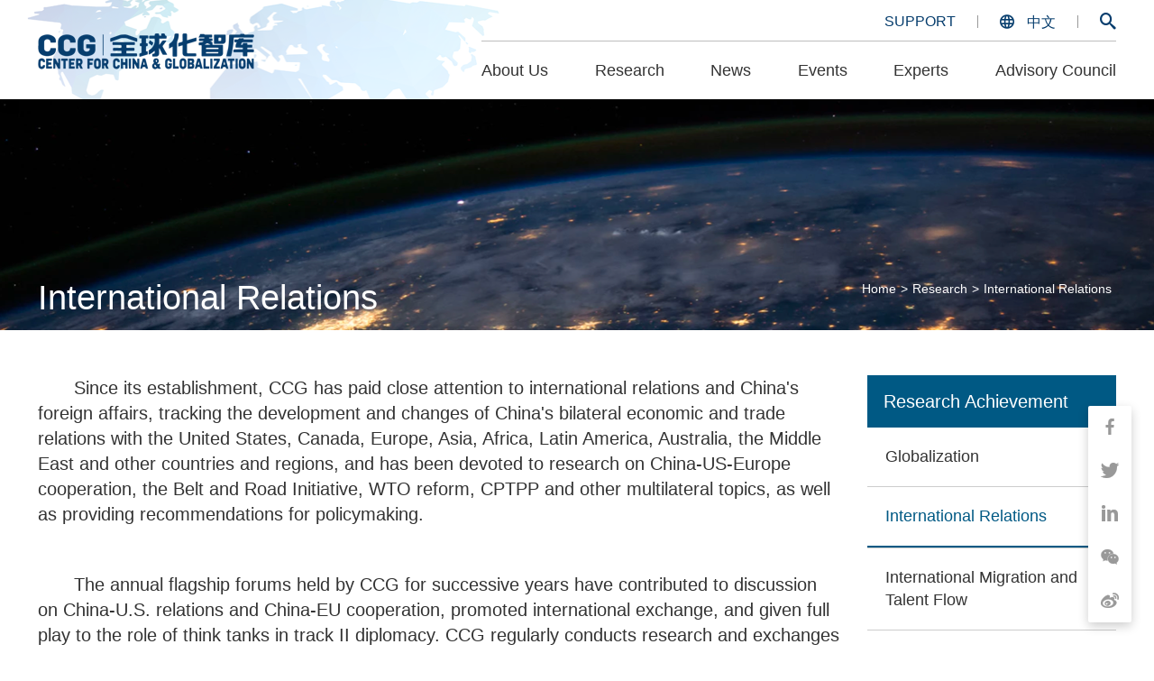

--- FILE ---
content_type: text/html; charset=UTF-8
request_url: http://en.ccg.org.cn/yjlist?fjcat=International%20Relations&zjcat=United%20States&tag=Related%20Research&order=ASC
body_size: 83830
content:
<!DOCTYPE html>
<html>

<head>
    <meta name="viewport"
        content="width=device-width,initial-scale=1,minimum-scale=1,maximum-scale=1,user-scalable=no" />
    <link rel="stylesheet" href="http://en.ccg.org.cn/wp-content/themes/ccgen/css/bootstrap.css">
    <link rel="stylesheet" href="http://en.ccg.org.cn/wp-content/themes/ccgen/css/reset.css">
    <link rel="stylesheet" href="http://en.ccg.org.cn/wp-content/themes/ccgen/css/style.css">
    <link rel="stylesheet" href="http://en.ccg.org.cn/wp-content/themes/ccgen/css/mob-style.css">
    <script type="text/javascript" src="http://en.ccg.org.cn/wp-content/themes/ccgen/js/jquery.min.js"></script>
    <script type="text/javascript" src="http://en.ccg.org.cn/wp-content/themes/ccgen/js/bootstrap.min.js"></script>
    <script type="text/javascript" src="http://en.ccg.org.cn/wp-content/themes/ccgen/js/share.min.js"></script>
    <link rel="stylesheet" href="http://en.ccg.org.cn/wp-content/themes/ccgen/css/share.min.css">
    <title>Research</title>
</head>

<body>
    <!-- 顶部导航 -->
<div class="nav hidden-xs">
    <div class="container">
        <a href="http://en.ccg.org.cn">
            <h1 class="nav-logo">Center for China and Globalization</h1>
        </a>
        <div class="nav-right-info">
            <!-- 右上 icon 操作按钮 -->
            <div class="nav-top-icons">
                <a href="http://en.ccg.org.cn/donation" target="_blank" rel="bookmark">SUPPORT</a>
                <span class="center-divider-line"></span>
                <a href="http://www.ccg.org.cn/" target="_blank" rel="bookmark">
                    <i class="iconfont nav-icon-global">&#xe667;</i>
                    中文
                </a>
                <span class="center-divider-line"></span>
                <a href="http://en.ccg.org.cn/search" target="_blank" rel="bookmark">
                    <i class="iconfont nav-icon-search">&#xe64e;</i>
                </a>
            </div>
                        <!-- 底部导航列表 -->
            <ul class="nav-bottom-list">
                <li class="">
                    <span>About Us</span>
                </li>
                <li class="">
                    <a href="http://en.ccg.org.cn/research"><span>Research</span></a>
                </li>
                <li class="">
                    <span>News</span>
                </li>
                <li class="">
                    <span>Events</span>
                </li>
                <li class="">
                    <span>Experts</span>
                    <!-- <a href="http://en.ccg.org.cn/experts">专家</a> -->
                </li>
                <li class="">
                    <span>Advisory Council</span>
                    <!-- <a href="http://en.ccg.org.cn/advisory">咨询委员会</a> -->
                </li>
            </ul>
        </div>
        <!-- 二级导航列表 -->
        <ul class="nav-two-list">
            <!-- 关于 -->
            <li class="nav-two-item nav-two-item-guanyu">
                <div class="row">
                    <div class="col-sm-4">
                        <a class="nav-two-item-guanyu-item" href="http://en.ccg.org.cn/overview">
                            <div class="nav-two-item-title">
                                <i class="iconfont">&#xe643;</i>
                                About Us
                            </div>
                            <!-- <div class="nav-two-item-subtitle">最具国际影响力的中国智库机构</div> -->
                        </a>
                    </div>
                    <!-- <div class="col-sm-4">
                        <a class="nav-two-item-guanyu-item" href="./index.html">
                            <div class="nav-two-item-title">
                                <i class="iconfont">&#xe643;</i>
                                组织架构
                            </div>
                            <div class="nav-two-item-subtitle">先进的国际化组织管理体系</div>
                        </a>
                    </div> -->
                    <div class="col-sm-4">
                        <a class="nav-two-item-guanyu-item" href="http://en.ccg.org.cn/team?zjcat=Advisors">
                            <div class="nav-two-item-title">
                                <i class="iconfont">&#xe643;</i>
                                Advisors
                            </div>
                            <!-- <div class="nav-two-item-subtitle">专业的管理团队</div> -->
                        </a>
                    </div>
                    <div class="col-sm-4">
                        <a class="nav-two-item-guanyu-item"
                            href="http://en.ccg.org.cn/advisory?cat=Chairman/President&query=">
                            <div class="nav-two-item-title">
                                <i class="iconfont">&#xe643;</i>
                                Advisory Council
                            </div>
                            <!-- <div class="nav-two-item-subtitle">专业的管理团队</div> -->
                        </a>
                    </div>
                    <div class="col-sm-4">
                        <a class="nav-two-item-guanyu-item"
                            href="http://en.ccg.org.cn/experts?cat=Academic Council Experts&query=">
                            <div class="nav-two-item-title">
                                <i class="iconfont">&#xe643;</i>
                                Experts
                            </div>
                            <!-- <div class="nav-two-item-subtitle">中国最权威的全领域顾问</div> -->
                        </a>
                    </div>
                    <div class="col-sm-4">
                        <a class="nav-two-item-guanyu-item"
                            href="http://en.ccg.org.cn/team?zjcat=International Advisory Council">
                            <div class="nav-two-item-title">
                                <i class="iconfont">&#xe643;</i>
                                International Advisory Council
                            </div>
                            <!-- <div class="nav-two-item-subtitle">来自全球二十多个国家的顶尖学者</div> -->
                        </a>
                    </div>
                    <div class="col-sm-4">
                        <a class="nav-two-item-guanyu-item" href="http://en.ccg.org.cn/team">
                            <div class="nav-two-item-title">
                                <i class="iconfont">&#xe643;</i>
                                Our Team
                            </div>
                            <!-- <div class="nav-two-item-subtitle">数十家全球顶尖的战略研究机构</div> -->
                        </a>
                    </div>
                </div>
            </li>
            <!-- 研究 -->
            <li class="nav-two-item nav-two-item-yanjiu">
                <div class="nav-two-item-yanjiu-nav-box row">
                    <div class="col-sm-6">
                        <div class="nav-two-item-yanjiu-title"><a
                                href="http://en.ccg.org.cn/yjlist?fjcat=Globalization&zjcat=Global Governance">Globalization</a>
                        </div>
                        <div class="divider-line"></div>
                        <div class="nav-two-item-yanjiu-list">
                            <a href="http://en.ccg.org.cn/yjlist?fjcat=Globalization&zjcat=Global Governance">Global
                                Governance</a>
                            <a
                                href="http://en.ccg.org.cn/yjlist?fjcat=Globalization&zjcat=International Organizations">International
                                Organizations</a>
                            <a href="http://en.ccg.org.cn/yjlist?fjcat=Globalization&zjcat=Regional Cooperation">Regional
                                Cooperation</a>
                            <a href="http://en.ccg.org.cn/yjlist?fjcat=Globalization&zjcat=Belt Road">Belt &
                                Road</a>
                        </div>
                    </div>
                    <div class="col-sm-6">
                        <div class="nav-two-item-yanjiu-title"><a
                                href="http://en.ccg.org.cn/yjlist?fjcat=International Migration and Talent Flow&zjcat=Global Migration">International
                                Migration and Talent Flow</a></div>
                        <div class="divider-line"></div>
                        <div class="nav-two-item-yanjiu-list">
                            <a
                                href="http://en.ccg.org.cn/yjlist?fjcat=International Migration and Talent Flow&zjcat=Global Migration">Global Migration</a>
                            <a
                                href="http://en.ccg.org.cn/yjlist?fjcat=International Migration and Talent Flow&zjcat=Global Talent Policy">Global
                                Talent Policy</a>
                            <a
                                href="http://en.ccg.org.cn/yjlist?fjcat=International Migration and Talent Flow&zjcat=Overseas Chinese">Overseas
                                Chinese</a>
                            <a
                                href="http://en.ccg.org.cn/yjlist?fjcat=International Migration and Talent Flow&zjcat=Overseas Returnee">Overseas
                                Returnee</a>
                            <a
                                href="http://en.ccg.org.cn/yjlist?fjcat=International Migration and Talent Flow&zjcat=Studying Abroad">Studying
                                Abroad</a>
                        </div>
                    </div>
                    <div class="col-sm-6">
                        <div class="nav-two-item-yanjiu-title"><a
                                href="http://en.ccg.org.cn/yjlist?fjcat=International Relations&zjcat=United States">International
                                Relations</a>
                        </div>
                        <div class="divider-line"></div>
                        <div class="nav-two-item-yanjiu-list">
                            <a href="http://en.ccg.org.cn/yjlist?fjcat=International Relations&zjcat=United States">United
                                States</a>
                            <a
                                href="http://en.ccg.org.cn/yjlist?fjcat=International Relations&zjcat=Canada">Canada</a>
                            <a
                                href="http://en.ccg.org.cn/yjlist?fjcat=International Relations&zjcat=Europe">Europe</a>
                            <a href="http://en.ccg.org.cn/yjlist?fjcat=International Relations&zjcat=Asia">Asia</a>
                            <a
                                href="http://en.ccg.org.cn/yjlist?fjcat=International Relations&zjcat=Africa">Africa</a>
                            <a href="http://en.ccg.org.cn/yjlist?fjcat=International Relations&zjcat=Latin America">Latin
                                America</a>
                            <a
                                href="http://en.ccg.org.cn/yjlist?fjcat=International Relations&zjcat=Australia (Oceania)">Australia
                                (Oceania)</a>
                            <a href="http://en.ccg.org.cn/yjlist?fjcat=International Relations&zjcat=Middle East">Middle
                                East</a>
                        </div>
                    </div>
                    <div class="col-sm-6">
                        <div class="nav-two-item-yanjiu-title"><a
                                href="http://en.ccg.org.cn/yjlist?fjcat=Trade and Investment&zjcat=China - US Trade">Trade and Investment</a></div>
                        <div class="divider-line"></div>
                        <div class="nav-two-item-yanjiu-list">
                            <a
                                href="http://en.ccg.org.cn/yjlist?fjcat=Trade and Investment&zjcat=China - US Trade">China
                                - US Trade</a>
                            <a
                                href="http://en.ccg.org.cn/yjlist?fjcat=Trade and Investment&zjcat=International Trade">International
                                Trade</a>
                            <a
                                href="http://en.ccg.org.cn/yjlist?fjcat=Trade and Investment&zjcat=Investment in China">Investment
                                in China</a>
                            <a
                                href="http://en.ccg.org.cn/yjlist?fjcat=Trade and Investment&zjcat=Foreign Investment">Foreign
                                Investment</a>
                            <a href="http://en.ccg.org.cn/yjlist?fjcat=Trade and Investment&zjcat=Digital Trade">Digital
                                Trade</a>
                        </div>
                    </div>
                    <div class="col-sm-6">
                        <div class="nav-two-item-yanjiu-title"><a href="http://en.ccg.org.cn/yjlist?fjcat=International Education&zjcat=Education and the Concept of Global Education">International Education</a></div>
                        <div class="divider-line"></div>
                        <div class="nav-two-item-yanjiu-list">
                            <a href="http://en.ccg.org.cn/yjlist?fjcat=International Education&zjcat=Education and the Concept of Global Education">Education and the
                                Concept of Global Education</a>
                            <a
                                href="http://en.ccg.org.cn/yjlist?fjcat=International Education&zjcat=Study in China">Study
                                in China</a>
                            <a href="http://en.ccg.org.cn/yjlist?fjcat=International Education&zjcat=Study Abroad">Study
                                Abroad</a>
                            <a
                                href="http://en.ccg.org.cn/yjlist?fjcat=International Education&zjcat=International Schooling">International
                                Schooling</a>
                        </div>
                    </div>
                    <div class="col-sm-6">
                        <div class="nav-two-item-yanjiu-title"><a
                                href="http://en.ccg.org.cn/yjlist?fjcat=Domestic Policy&tag=">Domestic
                                Policy</a>
                        </div>
                        <!-- <div class="divider-line"></div>
                        <div class="nav-two-item-yanjiu-list">
                            <a
                                href="http://en.ccg.org.cn/yjlist?fjcat=Domestic Policy&zjcat=China Openness Index&tag=">China
                                Openness Index</a>
                            <a href="http://en.ccg.org.cn/yjlist?fjcat=Domestic Policy&zjcat=Regions & Cities&tag=">Regions
                                & Cities</a>
                            <a href="http://en.ccg.org.cn/yjlist?fjcat=Domestic Policy&zjcat=Greater Bay Area&tag=">Greater
                                Bay Area</a>
                        </div> -->
                    </div>
                    <div class="clearfix"></div>
                    <div class="col-sm-6">
                        <div class="nav-two-item-yanjiu-title"><a
                                href="http://en.ccg.org.cn/yjlist?fjcat=CCG Newletter&zjcat=CCG Newletter&tag=">CCG Newletter</a></div>
                        <!-- <div class="divider-line"></div>
                        <div class="nav-two-item-yanjiu-list">
                            <a
                                href="http://en.ccg.org.cn/yjlist?fjcat=CCG Newletter&zjcat=CCG Newletter&tag=">CCG Newletter</a>
                        </div> -->
                    </div>
                    <div class="col-sm-6">
                        <div class="nav-two-item-yanjiu-title"><a href="http://en.ccg.org.cn/yjlist?fjcat=Think Tank
                                Research&zjcat=Think Tank
                                Research&tag=">Think Tank
                                Research</a></div>
                        <!-- <div class="divider-line"></div> -->
                        <!-- <div class="nav-two-item-yanjiu-list">
                            <a href="http://en.ccg.org.cn/yjlist?fjcat=前瞻研究&zjcat=&tag=">前瞻研究</a>
                        </div> -->
                    </div>
                </div>
                <div class="nav-two-item-yanjiu-Introduction">
                    <div class="nav-two-item-yanjiu-title"><a href="http://en.ccg.org.cn/book">Research Publications</a></div>
                    <div class="nav-two-item-yanjiu-Introduction-text">
                        CCG publishes more than 10 research reports each year with leading publishers in China and abroad, providing academic support for the study of China and globalization and establishing the CCG as an authoritative voice in the fields of international talent, enterprise globalization, globalization. and global governance.                    </div>
                    <div class="nav-two-item-yanjiu-title"><a href="http://en.ccg.org.cn/report">Research
                            Reports</a></div>
                    <div class="nav-two-item-yanjiu-Introduction-text">
                        CCG continues to conduct leading research related to globalization from an international perspective, and publishes research reports on major international and domestic issues.                    </div>
                    <div class="nav-two-item-yanjiu-title" style="display: none;"><a
                            href="http://en.ccg.org.cn/recommend">Policy
                            Recommendations</a></div>
                    <div class="nav-two-item-yanjiu-Introduction-text">
                                            </div>
                </div>
            </li>
            <!-- 动态 -->
            <li class="nav-two-item nav-two-item-dongtai">
                <div class="row">
                    <div class="col-sm-5">
                        <a href="http://en.ccg.org.cn/news">
                            <div class="nav-two-item-yanjiu-title">News</div>
                            <div class="divider-line"></div>
                            <div class="nav-two-item-yanjiu-list">
                                <p style="margin-top: 15px;color: #fff;opacity: 0.7;line-height: 1.5">CCG publishes more than 20 research publications and reports each year, hosts a series of round-table seminars, keynote speeches, policymaking symposiums, and many international influential brand forums every year. It also conducts track II diplomacy outreach in many countries, attends and participates in major international forums, and organizes many bilateral and multilateral events.</p>
                            </div>
                        </a>
                    </div>
                    <div class="col-sm-5 col-sm-offset-2">
                        <a href="http://en.ccg.org.cn/mtbd">
                            <div class="nav-two-item-yanjiu-title">Media Reports</div>
                            <div class="divider-line"></div>
                            <div class="nav-two-item-yanjiu-list">
                                <p style="margin-top: 15px;color: #fff;opacity: 0.7;line-height: 1.5;">CCG regularly shares views on key topics in the media and disseminates research findings on current domestic and international issues. Our research and analysis are regularly covered by domestic and foreign media. CCG has become a “go to” think tank for domestic and foreign media for insights and  research.</p>
                            </div>
                        </a>
                    </div>

                </div>
            </li>
            <!-- 活动 -->
            <li class="nav-two-item nav-two-item-huodong">
                <div class="row">
                    <div class="col-sm-6">
                        <a href="http://en.ccg.org.cn/brand" class="nav-two-item-huodong-sbutitle">
                            <i class="iconfont">&#xe643;</i>
                            CCG Forums
                        </a>
                        <div class="row">
                            <div class="col-sm-6">
                                <a class="nav-two-item-huodong-other"
                                    href="http://en.ccg.org.cn/brand?zjcat=China and Globalization Forum">China and
                                    Globalization
                                    Forum</a>
                            </div>
                            <div class="col-sm-6">
                                <a class="nav-two-item-huodong-other"
                                    href="http://en.ccg.org.cn/brand?zjcat=China Inbound-Outbound Forum">China
                                    Inbound-Outbound
                                    Forum</a>
                            </div>
                            <div class="col-sm-6">
                                <a class="nav-two-item-huodong-other"
                                    href="http://en.ccg.org.cn/brand?zjcat=China Talent 50 Forum">China Talent 50
                                    Forum</a>
                            </div>
                            <div class="col-sm-6">
                                <a class="nav-two-item-huodong-other"
                                    href="http://en.ccg.org.cn/brand?zjcat=China Global Think Tank Innovation Forum">China
                                    Global Think Tank
                                    Innovation Forum</a>
                            </div>

                            <div class="col-sm-6">
                                <a class="nav-two-item-huodong-other"
                                    href="http://en.ccg.org.cn/brand?zjcat=Chinese Returned Scholars Innovative and Entrepreneurship Forum">Chinese
                                    Returned Scholars
                                    Innovative and Entrepreneurship Forum</a>
                            </div>
                            <div class="col-sm-6">
                                <a class="nav-two-item-huodong-other"
                                    href="http://en.ccg.org.cn/brand?zjcat=China International Education Forum">China
                                    International Education
                                    Forum</a>
                            </div>
                        </div>
                    </div>
                    <div class="col-sm-3">
                        <a href="http://en.ccg.org.cn/listhd?zjcat=Track Two Diplomacy"
                            class="nav-two-item-huodong-sbutitle">
                            <i class="iconfont">&#xe643;</i>
                            Track Two Diplomacy
                        </a>
                        <a href="http://en.ccg.org.cn/listhd?zjcat=Speeches/Dialogues" class="nav-two-item-huodong-sbutitle">
                            <i class="iconfont">&#xe643;</i>
                            Speeches/Dialogues
                        </a>
                        <a href="http://en.ccg.org.cn/listhd?zjcat=Luncheons" class="nav-two-item-huodong-sbutitle">
                            <i class="iconfont">&#xe643;</i>
                            Luncheons
                        </a>
                        <a href="http://en.ccg.org.cn/listhd?zjcat=Roundtables"
                            class="nav-two-item-huodong-sbutitle">
                            <i class="iconfont">&#xe643;</i>
                            Roundtables
                        </a>
                    </div>
                    <div class="col-sm-3">
                        <div
                            style="border-left: 1px solid #979797;padding-left: 60px;width: 280px;margin-left: 30px;margin-top: 20px;">
                            <div class="nav-two-item-yanjiu-title"><i class="iconfont"
                                    style="margin-right: 10px;">&#xe66e;</i><a
                                    href="http://en.ccg.org.cn/events">Upcoming Events</a></div>
                            <div class="nav-two-item-yanjiu-Introduction-text">
                                CCG holds forums, seminars, book launches, luncheons and other related events throughout the year.                            </div>
                            <p style="font-size: 18px;color: #fff;"><a href="http://en.ccg.org.cn/series"><i
                                        class="iconfont" style="margin-right: 10px;">&#xe67b;</i>Join Our Events</a></p>
                        </div>
                    </div>
                </div>
            </li>
            <!-- 专家 -->
            <li class="nav-two-item nav-two-item-guanyu">
                <div class="row">
                    <div class="col-sm-4">
                        <a class="nav-two-item-guanyu-item"
                            href="http://en.ccg.org.cn/experts?cat=Academic Council Experts&query=">
                            <div class="nav-two-item-title">
                                <i class="iconfont">&#xe643;</i>
                                Academic Council Experts
                            </div>
                            <!-- <div class="nav-two-item-subtitle">最具国际影响力的中国智库机构</div> -->
                        </a>
                    </div>
                    <!-- <div class="col-sm-4">
                        <a class="nav-two-item-guanyu-item" href="./index.html">
                            <div class="nav-two-item-title">
                                <i class="iconfont">&#xe643;</i>
                                组织架构
                            </div>
                            <div class="nav-two-item-subtitle">先进的国际化组织管理体系</div>
                        </a>
                    </div> -->
                    <div class="col-sm-4">
                        <a class="nav-two-item-guanyu-item"
                            href="http://en.ccg.org.cn/experts?cat=Senior Research Fellow&query=">
                            <div class="nav-two-item-title">
                                <i class="iconfont">&#xe643;</i>
                                Senior Research Fellow
                            </div>
                            <!-- <div class="nav-two-item-subtitle">专业的管理团队</div> -->
                        </a>
                    </div>
                    <div class="col-sm-4">
                        <a class="nav-two-item-guanyu-item"
                            href="http://en.ccg.org.cn/experts?cat=Non-resident Senior Fellow&query=">
                            <div class="nav-two-item-title">
                                <i class="iconfont">&#xe643;</i>
                                Non-resident Senior Fellow
                            </div>
                            <!-- <div class="nav-two-item-subtitle">专业的管理团队</div> -->
                        </a>
                    </div>
                    <div class="col-sm-4">
                        <a class="nav-two-item-guanyu-item"
                            href="http://en.ccg.org.cn/experts?cat=Research Fellow&query=">
                            <div class="nav-two-item-title">
                                <i class="iconfont">&#xe643;</i>
                                Research Fellow
                            </div>
                            <!-- <div class="nav-two-item-subtitle">中国最权威的全领域顾问</div> -->
                        </a>
                    </div>
                    <div class="col-sm-4">
                        <a class="nav-two-item-guanyu-item"
                            href="http://en.ccg.org.cn/experts?cat=Non-resident Research Fellow&query=">
                            <div class="nav-two-item-title">
                                <i class="iconfont">&#xe643;</i>
                                Non-resident Research Fellow
                            </div>
                            <!-- <div class="nav-two-item-subtitle">来自全球二十多个国家的顶尖学者</div> -->
                        </a>
                    </div>
                </div>
            </li>
            <!-- 集训委员会 -->
            <li class="nav-two-item nav-two-item-guanyu">
                <div class="row">
                    <div class="col-sm-4">
                        <a class="nav-two-item-guanyu-item"
                            href="http://en.ccg.org.cn/advisory?cat=Chairman/President&query=">
                            <div class="nav-two-item-title">
                                <i class="iconfont">&#xe643;</i>
                                Chairman/President
                            </div>
                            <!-- <div class="nav-two-item-subtitle">最具国际影响力的中国智库机构</div> -->
                        </a>
                    </div>
                    <div class="col-sm-4">
                        <a class="nav-two-item-guanyu-item"
                            href="http://en.ccg.org.cn/advisory?cat=Senior Vice Chair&query=">
                            <div class="nav-two-item-title">
                                <i class="iconfont">&#xe643;</i>
                                Senior Vice Chair
                            </div>
                            <!-- <div class="nav-two-item-subtitle">专业的管理团队</div> -->
                        </a>
                    </div>
                    <div class="col-sm-4">
                        <a class="nav-two-item-guanyu-item"
                            href="http://en.ccg.org.cn/advisory?cat=Vice Chair&query=">
                            <div class="nav-two-item-title">
                                <i class="iconfont">&#xe643;</i>
                                Vice Chair
                            </div>
                            <!-- <div class="nav-two-item-subtitle">专业的管理团队</div> -->
                        </a>
                    </div>
                    <!-- <div class="col-sm-4">
                        <a class="nav-two-item-guanyu-item" href="http://en.ccg.org.cn/advisory?cat=理事长&query=">
                            <div class="nav-two-item-title">
                                <i class="iconfont">&#xe643;</i>
                                理事长
                            </div>
                            <div class="nav-two-item-subtitle">中国最权威的全领域顾问</div>
                        </a>
                    </div> -->
                    <div class="col-sm-4">
                        <a class="nav-two-item-guanyu-item"
                            href="http://en.ccg.org.cn/advisory?cat=Senior Council Member&query=">
                            <div class="nav-two-item-title">
                                <i class="iconfont">&#xe643;</i>
                                Senior Council Member
                            </div>
                            <!-- <div class="nav-two-item-subtitle">来自全球二十多个国家的顶尖学者</div> -->
                        </a>
                    </div>
                    <div class="col-sm-4">
                        <a class="nav-two-item-guanyu-item"
                            href="http://en.ccg.org.cn/advisory?cat=Council Member&query=">
                            <div class="nav-two-item-title">
                                <i class="iconfont">&#xe643;</i>
                                Council Member
                            </div>
                            <!-- <div class="nav-two-item-subtitle">来自全球二十多个国家的顶尖学者</div> -->
                        </a>
                    </div>
                    <div class="col-sm-4">
                        <a class="nav-two-item-guanyu-item"
                            href="http://en.ccg.org.cn/advisory?cat=Enterprise Council&query=">
                            <div class="nav-two-item-title">
                                <i class="iconfont">&#xe643;</i>
                                Enterprise Council
                            </div>
                            <!-- <div class="nav-two-item-subtitle">来自全球二十多个国家的顶尖学者</div> -->
                        </a>
                    </div>
                    <div class="col-sm-4">
                        <a class="nav-two-item-guanyu-item" href="http://en.ccg.org.cn/hkadvisory">
                            <div class="nav-two-item-title">
                                <i class="iconfont">&#xe643;</i>
                                Hong Kong Council Member
                            </div>
                            <!-- <div class="nav-two-item-subtitle">来自全球二十多个国家的顶尖学者</div> -->
                        </a>
                    </div>
                    <div class="col-sm-4">
                        <a class="nav-two-item-guanyu-item" href="http://en.ccg.org.cn/apply">
                            <div class="nav-two-item-title">
                                <i class="iconfont">&#xe643;</i>
                                Become a Council Member
                            </div>
                            <!-- <div class="nav-two-item-subtitle">来自全球二十多个国家的顶尖学者</div> -->
                        </a>
                    </div>
                </div>
            </li>

        </ul>
    </div>
</div>
<div class="header visible-xs ">
    <div class="container">
        <div class="row">
            <div class="col-xs-6">
                <a href="http://en.ccg.org.cn">
                    <h1 class="nav-logo">全球化智库</h1>
                </a>
            </div>
            <div class="col-xs-6">
                <i class="iconfont open">&#xe664;</i>
                <a href="http://www.ccg.org.cn/" target="_blank" rel="bookmark" class="open-en">中文</a>
            </div>
        </div>
    </div>
</div>
<div class="nav-right">
    <div class="nav-right-top">
        <i class="iconfont close-nav">&#xe666;</i>
        <div class="clearfix"></div>
        <div class="nav-top-icons">
            <a href="http://en.ccg.org.cn/donation" target="_blank" rel="bookmark">SUPPORT</a>
            <!--  <span class="center-divider-line"></span>
            <a href="http://en.ccg.org.cn/" target="_blank" rel="bookmark">
                <i class="iconfont nav-icon-global">&#xe667;</i>
                ENGLISH
            </a> -->
        </div>
        <div class="search-input-nav">
            <input type="" name="" class="form-control" placeholder="Please search" id='search1'>
            <div class="search-input-icon-nav"><i class="iconfont">&#xe64e;</i></div>
        </div>
        <ul class="list">
            <li><a href="javascript:void(0)">About Us <i class="iconfont">&#xe64c;</i></a></li>
            <li><a href="javascript:void(0)">Research <i class="iconfont">&#xe64c;</i></a></li>
            <li><a href="javascript:void(0)">News <i class="iconfont">&#xe64c;</i></a></li>
            <li><a href="javascript:void(0)">Events <i class="iconfont">&#xe64c;</i></a></li>
            <li><a href="javascript:void(0)">Experts <i class="iconfont">&#xe64c;</i></a></li>
            <li><a href="javascript:void(0)">Advisory Council <i class="iconfont">&#xe64c;</i></a></li>
        </ul>
    </div>
    <div class="nav-right-bottom">
        <p>To the latest event information and expert opinions?</p>
        <div class="nav-right-bottom-content">
            <input type="" name="" class="form-control" placeholder="E-mail">
            <button class="btn" id="dingyue">Subscribe</button>
        </div>
    </div>
</div>
<!-- 响应式 二级导航 -->
<div class="visible-xs mobile-two-nav-box">
    <div class="mobile-two-mange-box text-right">
        <i class="iconfont return-one-nav-btn">&#xe671;</i>
        <i class="iconfont colse-mobile-nav">&#xe666;</i>
    </div>
    <ul class="mobile-two-link-box">
        <!-- 关于 -->
        <li class="mobile-two-link-item mobile-two-link-guanyu">
            <h2 class="mobile-two-link-item-title">About Us</h2>
            <div class="mobile-two-link-guanyu-box">
                <a class="mobile-two-link-guanyu-item" href="http://en.ccg.org.cn/overview">
                    <i class="iconfont">&#xe668;</i>
                    About Us
                    <!-- <p class="mobile-two-link-guanyu-item-subtitle">最具国际影响力的中国智库机构</p> -->
                </a>
                <a class="mobile-two-link-guanyu-item" href="http://en.ccg.org.cn/team?zjcat=Advisors">
                    <i class="iconfont">&#xe668;</i>
                    Advisors
                    <!-- <p class="mobile-two-link-guanyu-item-subtitle">中国最权威的全领域顾问</p> -->
                </a>
                <a class="mobile-two-link-guanyu-item"
                    href="http://en.ccg.org.cn/advisory?cat=Chairman/President&query=">
                    <i class="iconfont">&#xe668;</i>
                    Advisory Council
                    <!-- <p class="mobile-two-link-guanyu-item-subtitle">先进的国际化组织管理体系</p> -->
                </a>
                <a class="mobile-two-link-guanyu-item"
                    href="http://en.ccg.org.cn/experts?cat=Academic Council&query=">
                    <i class="iconfont">&#xe668;</i>
                    Experts
                    <!-- <p class="mobile-two-link-guanyu-item-subtitle">先进的国际化组织管理体系</p> -->
                </a>
                <a class="mobile-two-link-guanyu-item" href="http://en.ccg.org.cn/team?zjcat=International Advisory Council">
                    <i class="iconfont">&#xe668;</i>
                    International Advisory Council
                    <!-- <p class="mobile-two-link-guanyu-item-subtitle">来自全球二十多个国家的顶尖学者</p> -->
                </a>
                <a class="mobile-two-link-guanyu-item" href="http://en.ccg.org.cn/team">
                    <i class="iconfont">&#xe668;</i>
                    Our Team
                    <!-- <p class="mobile-two-link-guanyu-item-subtitle">专业的管理团队</p> -->
                </a>
                <!-- <a class="mobile-two-link-guanyu-item" href="http://en.ccg.org.cn/team?zjcat=战略合作伙伴">
                    <i class="iconfont">&#xe668;</i>
                    战略合作伙伴
                    <p class="mobile-two-link-guanyu-item-subtitle">数十家全球顶尖的战略研究机构</p>
                </a> -->
            </div>
        </li>
        <!-- 研究 -->
        <li class="mobile-two-link-item mobile-two-link-yanJiu">
            <h2 class="mobile-two-link-item-title">Research</h2>
            <dl>
                <dt><i class="iconfont">&#xe668;</i><a href="javascript:void(0)">Globalization</a></dt>
                <dd><a href="http://en.ccg.org.cn/yjlist?fjcat=Globalization&zjcat=Global Governance">Global
                        Governance</a></dd>
                <dd><a href="http://en.ccg.org.cn/yjlist?fjcat=Globalization&zjcat=International Organizations">International
                        Organizations</a></dd>
                <dd><a href="http://en.ccg.org.cn/yjlist?fjcat=Globalization&zjcat=Regional Cooperation">Regional
                        Cooperation</a></dd>
                <dd><a href="http://en.ccg.org.cn/yjlist?fjcat=Globalization&zjcat=Belt Road">Belt & Road</a></dd>
            </dl>
            <dl>
                <dt><i class="iconfont">&#xe668;</i><a href="javascript:void(0)">International Relations</a></dt>
                <dd><a href="http://en.ccg.org.cn/yjlist?fjcat=International Relations&zjcat=United States">United
                        States</a></dd>
                <dd><a href="http://en.ccg.org.cn/yjlist?fjcat=International Relations&zjcat=Canada">Canada</a></dd>
                <dd><a href="http://en.ccg.org.cn/yjlist?fjcat=International Relations&zjcat=Europe">Europe</a></dd>
                <dd><a href="http://en.ccg.org.cn/yjlist?fjcat=International Relations&zjcat=Asia">Asia</a></dd>
                <dd><a href="http://en.ccg.org.cn/yjlist?fjcat=International Relations&zjcat=Africa">Africa</a></dd>
                <dd><a href="http://en.ccg.org.cn/yjlist?fjcat=International Relations&zjcat=Latin America">Latin
                        America</a></dd>
                <dd><a href="http://en.ccg.org.cn/yjlist?fjcat=International Relations&zjcat=Australia (Oceania)">Australia
                        (Oceania)</a></dd>
                <dd><a href="http://en.ccg.org.cn/yjlist?fjcat=International Relations&zjcat=Middle East">Middle
                        East</a></dd>
            </dl>
            <dl>
                <dt><i class="iconfont">&#xe668;</i><a href="javascript:void(0)">International Migration and Talent
                        Flow</a></dt>
                <dd><a
                        href="http://en.ccg.org.cn/yjlist?fjcat=International Migration and Talent Flow&zjcat=Global Migration">Global Migration</a>
                </dd>
                <dd><a
                        href="http://en.ccg.org.cn/yjlist?fjcat=International Migration and Talent Flow&zjcat=Global Talent Policy">Global
                        Talent Policy</a></dd>
                <dd><a
                        href="http://en.ccg.org.cn/yjlist?fjcat=International Migration and Talent Flow&zjcat=Overseas Chinese">Overseas
                        Chinese</a></dd>
                <dd><a
                        href="http://en.ccg.org.cn/yjlist?fjcat=International Migration and Talent Flow&zjcat=Overseas Returnee">Overseas
                        Returnee</a></dd>
                <dd><a
                        href="http://en.ccg.org.cn/yjlist?fjcat=International Migration and Talent Flow&zjcat=Studying Abroad">Studying
                        Abroad</a></dd>
            </dl>
            <dl>
                <dt><i class="iconfont">&#xe668;</i><a href="javascript:void(0)">Global Trade & Investment</a></dt>
                <dd><a href="http://en.ccg.org.cn/yjlist?fjcat=Trade and Investment&zjcat=China - US Trade">China
                        - US Trade</a></dd>
                <dd><a href="http://en.ccg.org.cn/yjlist?fjcat=Trade and Investment&zjcat=International Trade">International
                        Trade</a></dd>
                <dd><a href="http://en.ccg.org.cn/yjlist?fjcat=Trade and Investment&zjcat=Investment in China">Investment
                        in China</a></dd>
                <dd><a href="http://en.ccg.org.cn/yjlist?fjcat=Trade and Investment&zjcat=Foreign Investment">Foreign
                        Investment</a></dd>
                <dd><a href="http://en.ccg.org.cn/yjlist?fjcat=Trade and Investment&zjcat=Digital Trade">Digital
                        Trade</a></dd>
            </dl>
            <dl>
                <dt><i class="iconfont">&#xe668;</i><a href="javascript:void(0)">International Education</a></dt>
                <dd><a href="http://en.ccg.org.cn/yjlist?fjcat=International Education&zjcat=Education and the Concept of Global Education">Education and the Concept of Global Education</a></dd>
                <dd><a href="http://en.ccg.org.cn/yjlist?fjcat=International Education&zjcat=Study in China">Study
                        in China</a></dd>
                <dd><a href="http://en.ccg.org.cn/yjlist?fjcat=International Education&zjcat=Study Abroad">Study
                        Abroad</a></dd>
                <dd><a
                        href="http://en.ccg.org.cn/yjlist?fjcat=International Education&zjcat=International Schooling">International
                        Schooling</a></dd>
            </dl>
            <dl>
                <dt><a href="http://en.ccg.org.cn/yjlist?fjcat=Domestic Policy&tag="><i class="iconfont">&#xe668;</i>Domestic Policy</a></dt>
                <!-- <dt><a href="javascript:void(0)"><i class="iconfont">&#xe668;</i>Domestic Policy</a></dt>
                <dd><a href="http://en.ccg.org.cn/yjlist?fjcat=Domestic Policy&zjcat=China Openness Index&tag=">China
                        Openness Index</a></dd>
                <dd><a href="http://en.ccg.org.cn/yjlist?fjcat=Domestic Policy&zjcat=Regions & Cities&tag=">Regions &
                        Cities</a></dd>
                <dd><a href="http://en.ccg.org.cn/yjlist?fjcat=Domestic Policy&zjcat=Greater Bay Area&tag=">Greater
                        Bay Area</a></dd> -->
            </dl>
            <dl>
                <dt><i class="iconfont">&#xe668;</i><a href="javascript:void(0)">CCG Newletter</a></dt>
                <dd><a
                        href="http://en.ccg.org.cn/yjlist?fjcat=CCG Newletter&zjcat=CCG Newletter&tag=">CCG Newletter</a>
                </dd>
            </dl>
            <dl>
                <dt><i class="iconfont">&#xe668;</i><a
                        href="http://en.ccg.org.cn/yjlist?fjcat=Think Tank Research&zjcat=Think Tank Research&tag=">Think
                        Tank Research</a></dt>
                <!-- <dd><a href="http://en.ccg.org.cn/yjlist?fjcat=前瞻研究&zjcat=&tag=">前瞻研究</a></dd> -->
            </dl>
            <dl>
                <dt><a href="http://en.ccg.org.cn/book"><i class="iconfont">&#xe668;</i>Research Publications</a></dt>
            </dl>
            <dl>
                <dt><a href="http://en.ccg.org.cn/report"><i class="iconfont">&#xe668;</i>Research Reports</a></dt>
            </dl>
            <dl style="display: none;">
                <dt><a href="http://en.ccg.org.cn/recommend"><i class="iconfont">&#xe668;</i>Policy
                        Recommendations</a></dt>
            </dl>
        </li>
        <!-- 动态 -->
        <li class="mobile-two-link-item mobile-two-link-dongtai">
            <h2 class="mobile-two-link-item-title" style="margin-bottom: 50px;">Activities</h2>
            <div class="row">
                <div class="col-xs-12">
                    <a href="http://en.ccg.org.cn/news">
                        <div class="nav-two-item-yanjiu-title">News</div>
                        <hr style="border-top: 1px solid #979797;">
                        <div class="nav-two-item-yanjiu-list">
                            <p style="margin-top: 15px;color: #fff;opacity: 0.7;line-height: 1.5">CCG积极探索丰富多样的智库活动，为政策制定者、专家学者、产业精英和先进同行打造专业、高效、常态化的思想交流高地</p>
                        </div>
                    </a>
                </div>
                <div class="col-xs-12">
                    <a href="http://en.ccg.org.cn/mtbd">
                        <div class="nav-two-item-yanjiu-title">Media Reports</div>
                        <hr style="border-top: 1px solid #979797;">
                        <div class="nav-two-item-yanjiu-list">
                            <p style="margin-top: 15px;color: #fff;opacity: 0.7;line-height: 1.5;">CCG积极探索丰富多样的智库活动，为政策制定者、专家学者、产业精英和先进同行打造专业、高效、常态化的思想交流高地</p>
                        </div>
                    </a>
                </div>
            </div>
        </li>
        <!-- 活动 -->
        <li class="mobile-two-link-item mobile-two-link-yanJiu">
            <h2 class="mobile-two-link-item-title">Events</h2>
            <dl class="active">
                <dt><i class="iconfont">&#xe668;</i><a href="http://en.ccg.org.cn/brand">CCG Forums</a></dt>
                <dd><a href="http://en.ccg.org.cn/brand?zjcat=China and Globalization Forum">China and Globalization
                        Forum</a></dd>
                <dd><a href="http://en.ccg.org.cn/brand?zjcat=China Global Think Tank Innovation
                        Forum">China Global Think Tank Innovation
                        Forum</a></dd>
                <dd><a href="http://en.ccg.org.cn/brand?zjcat=China Inbound-Outbound Forum">China Inbound-Outbound
                        Forum</a></dd>
                <dd><a href="http://en.ccg.org.cn/brand?zjcat=China Talent 50 Forum">China Talent 50 Forum</a></dd>
                <dd><a href="http://en.ccg.org.cn/brand?zjcat=Chinese Returned Scholars Innovative and
                        Entrepreneurship Forum">Chinese Returned Scholars Innovative and
                        Entrepreneurship Forum</a></dd>
                <dd><a href="http://en.ccg.org.cn/brand?zjcat=China International Education Forum">China
                        International Education Forum</a></dd>
            </dl>
            <dl>
                <dt><a href="http://en.ccg.org.cn/listhd?zjcat=Track Two Diplomacy"><i
                            class="iconfont">&#xe668;</i>Track Two
                        Diplomacy</a></dt>
            </dl>
            <dl>
                <dt><a href="http://en.ccg.org.cn/listhd?zjcat=Speeches/Dialogues"><i
                            class="iconfont">&#xe668;</i>Speeches/Dialogues</a>
                </dt>
            </dl>
            <dl>
                <dt><a href="http://en.ccg.org.cn/listhd?zjcat=Luncheons"><i
                            class="iconfont">&#xe668;</i>Luncheons</a>
                </dt>
            </dl>
            <dl>
                <dt><a href="http://en.ccg.org.cn/listhd?zjcat=Roundtables"><i
                            class="iconfont">&#xe668;</i>Roundtables</a></dt>
            </dl>
        </li>
        <!-- 专家 -->
        <li class="mobile-two-link-item mobile-two-link-guanyu">
            <h2 class="mobile-two-link-item-title">Experts</h2>
            <div class="mobile-two-link-guanyu-box">
                <a class="mobile-two-link-guanyu-item"
                    href="http://en.ccg.org.cn/experts?cat=Academic Council Experts&query=">
                    <i class="iconfont">&#xe668;</i>
                    Academic Council Experts
                    <!-- <p class="mobile-two-link-guanyu-item-subtitle">最具国际影响力的中国智库机构</p> -->
                </a>
                <a class="mobile-two-link-guanyu-item"
                    href="http://en.ccg.org.cn/experts?cat=Senior Research Fellow&query=">
                    <i class="iconfont">&#xe668;</i>
                    Senior Research Fellow
                    <!-- <p class="mobile-two-link-guanyu-item-subtitle">中国最权威的全领域顾问</p> -->
                </a>
                <a class="mobile-two-link-guanyu-item"
                    href="http://en.ccg.org.cn/experts?cat=Non-resident Senior Fellow&query=">
                    <i class="iconfont">&#xe668;</i>
                    Non-resident Senior Fellow
                    <!-- <p class="mobile-two-link-guanyu-item-subtitle">先进的国际化组织管理体系</p> -->
                </a>
                <a class="mobile-two-link-guanyu-item"
                    href="http://en.ccg.org.cn/experts?cat=Research Fellow&query=">
                    <i class="iconfont">&#xe668;</i>
                    Research Fellow
                    <!-- <p class="mobile-two-link-guanyu-item-subtitle">先进的国际化组织管理体系</p> -->
                </a>
                <a class="mobile-two-link-guanyu-item"
                    href="http://en.ccg.org.cn/experts?cat=Non-resident Research Fellow&query=">
                    <i class="iconfont">&#xe668;</i>
                    Non-resident Research Fellow
                    <!-- <p class="mobile-two-link-guanyu-item-subtitle">来自全球二十多个国家的顶尖学者</p> -->
                </a>
            </div>
        </li>
        <!-- 咨询委员会 -->
        <li class="mobile-two-link-item mobile-two-link-guanyu">
            <h2 class="mobile-two-link-item-title">Advisory Council</h2>
            <div class="mobile-two-link-guanyu-box">
                <a class="mobile-two-link-guanyu-item"
                    href="http://en.ccg.org.cn/advisory?cat=Chairman/President&query=">
                    <i class="iconfont">&#xe668;</i>
                    Chairman/President
                    <!-- <p class="mobile-two-link-guanyu-item-subtitle">最具国际影响力的中国智库机构</p> -->
                </a>
                <a class="mobile-two-link-guanyu-item"
                    href="http://en.ccg.org.cn/advisory?cat=Senior Vice Chair&query=">
                    <i class="iconfont">&#xe668;</i>
                    Senior Vice Chair
                    <!-- <p class="mobile-two-link-guanyu-item-subtitle">中国最权威的全领域顾问</p> -->
                </a>
                <a class="mobile-two-link-guanyu-item" href="http://en.ccg.org.cn/advisory?cat=Vice Chair&query=">
                    <i class="iconfont">&#xe668;</i>
                    Vice Chair
                    <!-- <p class="mobile-two-link-guanyu-item-subtitle">先进的国际化组织管理体系</p> -->
                </a>
                <!-- <a class="mobile-two-link-guanyu-item" href="http://en.ccg.org.cn/advisory?cat=理事长&query=">
                    <i class="iconfont">&#xe668;</i>
                    理事长
                    <p class="mobile-two-link-guanyu-item-subtitle">先进的国际化组织管理体系</p>
                </a> -->
                <a class="mobile-two-link-guanyu-item"
                    href="http://en.ccg.org.cn/advisory?cat=Senior Council Member&query=">
                    <i class="iconfont">&#xe668;</i>
                    Senior Council Member
                    <!-- <p class="mobile-two-link-guanyu-item-subtitle">来自全球二十多个国家的顶尖学者</p> -->
                </a>
                <a class="mobile-two-link-guanyu-item"
                    href="http://en.ccg.org.cn/advisory?cat=Council Member&query=">
                    <i class="iconfont">&#xe668;</i>
                    Council Member
                    <!-- <p class="mobile-two-link-guanyu-item-subtitle">来自全球二十多个国家的顶尖学者</p> -->
                </a>
                <a class="mobile-two-link-guanyu-item"
                    href="http://en.ccg.org.cn/advisory?cat=Enterprise Council&query=">
                    <i class="iconfont">&#xe668;</i>
                    Enterprise Council
                    <!-- <p class="mobile-two-link-guanyu-item-subtitle">来自全球二十多个国家的顶尖学者</p> -->
                </a>
                <a class="mobile-two-link-guanyu-item" href="http://en.ccg.org.cn/hkadvisory">
                    <i class="iconfont">&#xe668;</i>
                    Hong Kong Council Member
                    <!-- <p class="mobile-two-link-guanyu-item-subtitle">来自全球二十多个国家的顶尖学者</p> -->
                </a>
                <a class="mobile-two-link-guanyu-item" href="http://en.ccg.org.cn/apply">
                    <i class="iconfont">&#xe668;</i>
                    Become a Council Member
                    <!-- <p class="mobile-two-link-guanyu-item-subtitle">来自全球二十多个国家的顶尖学者</p> -->
                </a>
            </div>
        </li>
    </ul>
</div>
<script>
//  导航逻辑
$(function() {
    $(".nav-bottom-list li").mouseenter(function() {
        $(".nav-two-item").removeClass('active');
        $(".nav-bottom-list li").removeClass("active")
        $(this).addClass('active');
        $(".nav-two-item").eq($(this).index()).addClass('active');
    });
    $("#dingyue").click(function() {
        window.location.href = "http://en.ccg.org.cn/subscribe";
    });

    $(".nav-two-item").mouseleave(function() {
        $(this).removeClass('active')
    })

    $(".close-nav").on("click", function() {
        $(".header .open").show();
        $(".share").animate({
            'right': '25px'
        });
        $(".nav-right").animate({
            'right': '-269px'
        });
        $("body").animate({
            'left': '0'
        });
        $(".header").animate({
            'left': '0'
        });
    })

    $(".header .open").on("click", function() {
        $(this).hide();
        $(".share").animate({
            'right': '310px'
        });
        $(".nav-right").animate({
            'right': '0px'
        });
        $("body").animate({
            'left': '-269px'
        });
        $(".header").animate({
            'left': '-269px'
        });
    })

    $(".search-input-icon-nav").on("click", function() {
        var val = $("#search1").val();
        if (val != '') {
            window.location.href = "http://en.ccg.org.cn/?s=" + val + '&cat=全部&start=&end=&type=';
        }
    })

    $(".mobile-two-link-yanJiu dl").click(function() {
        $(this).addClass('active').siblings('dl').removeClass('active');
    })

    $('.nav-right .list li').click(function() {
        if ($(this).attr("isLink")) return;
        var ind = $(this).index();
        $(".mobile-two-nav-box").addClass("acitve");
        $(".mobile-two-link-box .mobile-two-link-item").eq(ind).show().siblings(".mobile-two-link-item")
            .hide();
    })

    $(".return-one-nav-btn").click(function() {
        $(".mobile-two-nav-box").removeClass("acitve");
    })

    $('.colse-mobile-nav').click(function() {
        $(".mobile-two-nav-box").removeClass("acitve");
        $(".nav-right-top .close-nav").click();
    })
})
</script>    <!-- 主体内容 -->
    <main>
        <div class="banner qqh-banner">
            <div class="container">
                <div class="row">
                    <div class="col-sm-6 col-xs-12">
                        <h5>International Relations</h5>
                    </div>
                    <div class="col-sm-6 col-xs-12">
                        <ul class="crumb pull-right">
                            <!-- <li>当前位置:</li> -->
                            <li><a href="http://en.ccg.org.cn">Home</a>></li>
                            <li><a href="http://en.ccg.org.cn/research">Research</a>></li>
                            <li><a
                                    href="http://en.ccg.org.cn/yjlist?fjcat=International Relations">International Relations</a>
                            </li>
                        </ul>
                    </div>
                </div>
            </div>
        </div>
        <div class="container">
            <div class="row">
                <div class="col-sm-9 col-xs-12">
                    <div class="yanjiu">
                        
                        <p style="color: #333;font-size: 20px;line-height: 28px;margin-bottom: 50px;text-indent: 2em;">
                            Since its establishment, CCG has paid close attention to international relations and China&#039;s foreign affairs, tracking the development and changes of China&#039;s bilateral economic and trade relations with the United States, Canada, Europe, Asia, Africa, Latin America, Australia, the Middle East and other countries and regions, and has been devoted to research on China-US-Europe cooperation, the Belt and Road Initiative, WTO reform, CPTPP and other multilateral topics, as well as providing recommendations for policymaking.                                     
                        </p>

                        
                        <p style="color: #333;font-size: 20px;line-height: 28px;margin-bottom: 50px;text-indent: 2em;">
                            The annual flagship forums held by CCG for successive years have contributed to discussion on China-U.S. relations and China-EU cooperation, promoted international exchange, and given full play to the role of think tanks in track II diplomacy. CCG regularly conducts research and exchanges in multiple countries, and published a series of Chinese and English research reports on China-U.S. economy and trade relations.                                     
                        </p>

                        
                        <p style="color: #333;font-size: 20px;line-height: 28px;margin-bottom: 50px;text-indent: 2em;">
                            The think tank hosts a series of roundtable seminars all year round, and invites think tank experts and scholars, political leaders, business elites and diplomats from the United States, Canada, Britain, Australia, Japan, Germany, Egypt and other countries to discuss and exchange views on international relations and multilateral cooperation.                                    
                        </p>

                                                                        <ul class="tab">
                            <!--  -->
                                                        <li class="active"><a
                                    href="http://en.ccg.org.cn/yjlist?fjcat=International Relations&zjcat=United States&tag=Related Research">United States</a>
                            </li>
                                                        <li class=""><a
                                    href="http://en.ccg.org.cn/yjlist?fjcat=International Relations&zjcat=Canada&tag=Related Research">Canada</a>
                            </li>
                                                        <li class=""><a
                                    href="http://en.ccg.org.cn/yjlist?fjcat=International Relations&zjcat=Europe&tag=Related Research">Europe</a>
                            </li>
                                                        <li class=""><a
                                    href="http://en.ccg.org.cn/yjlist?fjcat=International Relations&zjcat=Asia&tag=Related Research">Asia</a>
                            </li>
                                                        <li class=""><a
                                    href="http://en.ccg.org.cn/yjlist?fjcat=International Relations&zjcat=Africa&tag=Related Research">Africa</a>
                            </li>
                                                        <li class=""><a
                                    href="http://en.ccg.org.cn/yjlist?fjcat=International Relations&zjcat=Latin America&tag=Related Research">Latin America</a>
                            </li>
                                                        <li class=""><a
                                    href="http://en.ccg.org.cn/yjlist?fjcat=International Relations&zjcat=Australia (Oceania)&tag=Related Research">Australia (Oceania)</a>
                            </li>
                                                        <li class=""><a
                                    href="http://en.ccg.org.cn/yjlist?fjcat=International Relations&zjcat=Middle East&tag=Related Research">Middle East</a>
                            </li>
                                                    </ul>
                        <div class="clearfix"></div>
                        <div class="row list-tab">
                            <div class="col-sm-6 col-xs-12">
                                <h6><a href="http://en.ccg.org.cn/yjlist?fjcat=International Relations&zjcat=United States&tag=Related Research"
                                        class="active">Related Research</a>&nbsp;&nbsp;&nbsp;|&nbsp;&nbsp;&nbsp;<a
                                        href="http://en.ccg.org.cn/yjlist?fjcat=International Relations&zjcat=United States&tag=Related Events"
                                        class="">Related Events</a></h6>
                            </div>
                            <div class="col-sm-6 col-xs-12">
                                <div class="btn-group pull-right">
                                    <button type="button" class="btn  dropdown-toggle" data-toggle="dropdown">
                                        Sort by time Ascending<span class="caret"></span>
                                    </button>
                                    <ul class="dropdown-menu" role="menu">
                                        <li><a
                                                href="http://en.ccg.org.cn/yjlist?fjcat=International Relations&zjcat=United States&tag=Related Research&order=ASC">Ascending</a>
                                        </li>
                                        <li><a
                                                href="http://en.ccg.org.cn/yjlist?fjcat=International Relations&zjcat=United States&tag=Related Research&order=DESC">Descending</a>
                                        </li>
                                    </ul>
                                </div>
                            </div>
                        </div>
                                                <ul class="yanjiu-list">
                                                        <li>
                                <a href="http://en.ccg.org.cn/archives/58818">
                                    <!-- <div class="huodong-img"> -->
                                    <img src="http://en.ccg.org.cn/wp-content/uploads/2019/05/271157582099.jpg">
                                    <!-- </div> -->
                                    <h5>Wang Huiyao: How a Xi-Trump summit could yield progress</h5>
                                    <p>The first meeting between Xi Jinping, China’s president, and Donald Trump, his US counterpart, has generated intense interest across the Pacific. Mr Trump’s invitation to Mr Xi came earlier than expected but the US president has already toned down his rhetoric against the country that he believes has caused huge trade deficits and job losses for the US.</p>
                                    <span>April 05 , 2017</span>
                                </a>
                            </li>
                                                        <li>
                                <a href="http://en.ccg.org.cn/archives/58888">
                                    <!-- <div class="huodong-img"> -->
                                    <img src="http://www.ccg.org.cn/wp-content/uploads/2017/04/%E4%B8%AD%E7%BE%8E%E5%9F%BA%E7%A1%80%E8%AE%BE%E6%96%BD%E9%A2%86%E5%9F%9F%E5%90%88%E4%BD%9C%E5%89%8D%E6%99%AF%E4%B8%8E%E9%A1%B9%E7%9B%AE%E6%B8%85%E5%8D%951.jpg">
                                    <!-- </div> -->
                                    <h5>CCG Report—Infrastructure Cooperation-New Opportunities for China-US Relations</h5>
                                    <p>PDF Download</p>
                                    <span>April 05 , 2017</span>
                                </a>
                            </li>
                                                        <li>
                                <a href="http://en.ccg.org.cn/archives/58820">
                                    <!-- <div class="huodong-img"> -->
                                    <img src="http://en.ccg.org.cn/wp-content/uploads/2021/01/China-could-help-US-rebuild-aging-infrastructure-thinktank-says.png">
                                    <!-- </div> -->
                                    <h5>China could help US rebuild aging infrastructure, thinktank says</h5>
                                    <p>China and the United States will both benefit if they work together on infrastructure construction, a top think tank reported on April 5.</p>
                                    <span>April 06 , 2017</span>
                                </a>
                            </li>
                                                        <li>
                                <a href="http://en.ccg.org.cn/archives/58812">
                                    <!-- <div class="huodong-img"> -->
                                    <img src="http://en.ccg.org.cn/wp-content/uploads/2019/05/271151582076.jpg">
                                    <!-- </div> -->
                                    <h5>Wang Huiyao: Infrastructure road to better Sino-US ties</h5>
                                    <p>

The recent meeting between Chinese President Xi Jinping and his US counterpart Donald Trump in Florida concluded with both sides saying it put bilateral ties on track. Xinhua News Agency said that during the meeting, Xi urged the two countries to push forward the negotiation on the Bilateral Investment Treaty, promote healthy bilateral trade and investment, explore and develop pragmatic cooperation in infrastructure and energy fields.
</p>
                                    <span>April 07 , 2017</span>
                                </a>
                            </li>
                                                        <li>
                                <a href="http://en.ccg.org.cn/archives/58787">
                                    <!-- <div class="huodong-img"> -->
                                    <img src="http://en.ccg.org.cn/wp-content/uploads/2019/05/270934061963.jpg">
                                    <!-- </div> -->
                                    <h5>He Weiwen: Sino-US trade ties ’benefit both’</h5>
                                    <p>Chinese manufacturers could prove to be solution to Trump’s Rust Belt job problem, says former diplomat




He Weiwen believes that despite the previous rhetoric, trade relations between the United States and China could be back on track.</p>
                                    <span>April 24 , 2017</span>
                                </a>
                            </li>
                                                    </ul>
                                                <div class="row">
                            <div class="col-sm-12 col-xs-12">
                                <div class="page">
                                    <ul class='page_list'><li class='page_item'><a href='http://en.ccg.org.cn/yjlist?fjcat=International+Relations&#038;zjcat=United+States&#038;tag=Related+Research&#038;order=ASC' class='extend' title='跳转到首页'><i class='iconfont'>&#xe65f;</i></a></li><li class="page_item active"><a href="http://en.ccg.org.cn/yjlist?fjcat=International+Relations&#038;zjcat=United+States&#038;tag=Related+Research&#038;order=ASC">1</a></li><li class="page_item"><a href="http://en.ccg.org.cn/yjlist/page/2?fjcat=International+Relations&#038;zjcat=United+States&#038;tag=Related+Research&#038;order=ASC">2</a></li><li class="page_item"><a href="http://en.ccg.org.cn/yjlist/page/3?fjcat=International+Relations&#038;zjcat=United+States&#038;tag=Related+Research&#038;order=ASC">3</a></li><li class="page_item"><a href="http://en.ccg.org.cn/yjlist/page/4?fjcat=International+Relations&#038;zjcat=United+States&#038;tag=Related+Research&#038;order=ASC">4</a></li><li class="page_item"><a href="http://en.ccg.org.cn/yjlist/page/5?fjcat=International+Relations&#038;zjcat=United+States&#038;tag=Related+Research&#038;order=ASC">5</a></li><li class='page_item'><a href='http://en.ccg.org.cn/yjlist/page/16?fjcat=International+Relations&#038;zjcat=United+States&#038;tag=Related+Research&#038;order=ASC' class='extend' title='跳转到最后一页'><i class='iconfont'>&#xe66a;</i></a></li><li class="page_item">16  </span></li><li class='page_item'>Page<input type='' name='jumpText' id='jump' data-max='16' class='form-control'><button class='btn page-btn'>Go</button></li><a href="http://en.ccg.org.cn/yjlist/page/2?fjcat=International+Relations&#038;zjcat=United+States&#038;tag=Related+Research&#038;order=ASC" ><li class="page_item">Next</li></a></ul>
                                </div>
                            </div>
                        </div>
                    </div>
                </div>
                <div class="col-sm-3 hidden-xs">
                    <div class="yanjiu-aside">
                        <h5>Research Achievement</h5>
                                                <ul>
                                                        <li class=""><a
                                    href="http://en.ccg.org.cn/yjlist?fjcat=Globalization&zjcat=Global Governance&tag=Related Research">Globalization</a>
                            </li>
                                                        <li class="active"><a
                                    href="http://en.ccg.org.cn/yjlist?fjcat=International Relations&zjcat=United States&tag=Related Research">International Relations</a>
                            </li>
                                                        <li class=""><a
                                    href="http://en.ccg.org.cn/yjlist?fjcat=International Migration and Talent Flow&zjcat=Global Migration&tag=Related Research">International Migration and Talent Flow</a>
                            </li>
                                                        <li class=""><a
                                    href="http://en.ccg.org.cn/yjlist?fjcat=Trade and Investment&zjcat=China - US Trade&tag=Related Research">Trade and Investment</a>
                            </li>
                                                        <li class=""><a
                                    href="http://en.ccg.org.cn/yjlist?fjcat=International Education&zjcat=International Schooling&tag=Related Research">International Education</a>
                            </li>
                                                        <li class=""><a
                                    href="http://en.ccg.org.cn/yjlist?fjcat=Domestic Policy&zjcat=&tag=Related Research">Domestic Policy</a>
                            </li>
                                                        <li class=""><a
                                    href="http://en.ccg.org.cn/yjlist?fjcat=CCG Newletter&zjcat=CCG Newletter&tag=Related Research">CCG Newletter</a>
                            </li>
                                                        <li class=""><a
                                    href="http://en.ccg.org.cn/yjlist?fjcat=Think Tank Research&zjcat=Think Tank Research&tag=Related Research">Think Tank Research</a>
                            </li>
                                                        <!-- <li ><a href="http://en.ccg.org.cn/research">智库研究</a></li> -->
                            <!--  <li class=""><a href="http://en.ccg.org.cn/yjlist?fjcat=Think Tank Research&zjcat=Think Tank Research&tag=Related Research">Think Tank Research</a></li> -->
                        </ul>
                    </div>
                </div>
            </div>
        </div>
    </main>
    <!-- footer -->
    <div class="footer">
    <div class="footer-top-info">
        <div class="container">
            <div class="row">
                <div class="col-sm-3 col-xs-12">
                    <div class="footer-left-logo">
                        <a class="footer-left-logo-img" href="./index.html">
                            <img src="http://en.ccg.org.cn/wp-content/themes/ccgen/imgs/footer-logo.png" alt="智库logo">
                        </a>
                        <div class="footer-left-motto">
                            <img src="http://en.ccg.org.cn/wp-content/themes/ccgen/imgs/footer-slogan.png" alt="智库">
                        </div>
                        <div class="footer-left-link">
                            <a href="https://www.facebook.com/CCGthinktank/" target="_blank">
                                <i class="iconfont">&#xe66b;</i>
                            </a>
                            <a href="https://twitter.com/ccg_org" target="_blank">
                                <i class="iconfont">&#xe675;</i>
                            </a>
                            <a href="https://www.youtube.com/channel/UC8381yXfab4L5ZHzDow00ow" target="_blank">
                                <i class="iconfont">&#xe67a;</i>
                            </a>
                            <a href="https://www.linkedin.com/company/center-for-china-and-globalization/"
                                target="_blank">
                                <i class="iconfont">&#xe673;</i>
                            </a>
                            <a class="WeChat-share-box" href="javascript:void(0);">
                                <i class="iconfont">&#xe676;</i>
                                <div class="WeChat-share-box-code">
                                    <img src="http://en.ccg.org.cn/wp-content/themes/ccgen/imgs/footer-weChart-shar.png"
                                        alt="分享二维码">
                                </div>
                            </a>
                            <a href="https://weibo.com/u/1734919341" target="_blank">
                                <i class="iconfont">&#xe677;</i>
                            </a>
                            <a href="mailto:contact@ccg.org.cn">
                                <i class="iconfont">&#xe674;</i>
                            </a>
                        </div>
                    </div>
                </div>
                <div class="col-sm-4 col-xs-12 col-sm-offset-1 ">
                    <div class="footer-contact">
                        <h3 class="footer-contact-title">
                            Contact Us
                        </h3>
                        <div class="footer-divider-line"></div>
                        <div class="row">
                            <div class="col-sm-6 col-xs-12">
                                <a class="footer-contact-item" href="http://en.ccg.org.cn/contact">
                                    <i class="iconfont">&#xe643;</i>
                                    Research Cooperation
                                </a>
                            </div>
                            <div class="col-sm-6 col-xs-12">
                                <a class="footer-contact-item" href="http://en.ccg.org.cn/contact">
                                    <i class="iconfont">&#xe643;</i>
                                    Press & Media
                                </a>
                            </div>
                            <!-- <div class="col-sm-6 col-xs-12">
                                <a class="footer-contact-item" href="http://en.ccg.org.cn/contract">
                                    <i class="iconfont">&#xe643;</i>
                                    Policy Recommendations
                                </a>
                            </div> -->
                            <div class="col-sm-6 col-xs-12">
                                <a class="footer-contact-item" href="http://en.ccg.org.cn/job">
                                    <i class="iconfont">&#xe643;</i>
                                    Careers
                                </a>
                            </div>
                            <div class="col-sm-6 col-xs-12">
                                <a class="footer-contact-item" href="http://en.ccg.org.cn/contact">
                                    <i class="iconfont">&#xe643;</i>
                                    International Cooperation
                                </a>
                            </div>
                            <div class="col-sm-6 col-xs-12">
                                <a class="footer-contact-item" href="http://en.ccg.org.cn/donation">
                                    <i class="iconfont">&#xe643;</i>
                                    Support
                                </a>
                            </div>
                        </div>
                    </div>
                </div>
                <div class="col-sm-4 col-xs-12">
                    <div class="row">
                        <div class="col-sm-3 col-xs-4 footer-right-subtitle">Phone</div>
                        <div class="col-sm-9 col-xs-8 footer-right-content">010-65611038 010-65611039</div>
                        <div class="col-sm-3 col-xs-4 footer-right-subtitle">Fax</div>
                        <div class="col-sm-9 col-xs-8 footer-right-content">010-65611040</div>
                        <div class="col-sm-3 col-xs-4 footer-right-subtitle">Address</div>
                        <div class="col-sm-9 col-xs-8 footer-right-content">12th Floor, West Wing, Hanwei Plaza, #7
                            Guanghua Road Chaoyang District, Beijing, China</div>
                        <div class="col-sm-3 col-xs-4 footer-right-subtitle">Post Code</div>
                        <div class="col-sm-9 col-xs-8 footer-right-content">100004</div>
                    </div>
                </div>
            </div>
        </div>
    </div>
    <div class="footer-bottom-copy">
        <div class="footer-left-link visible-xs">
            <a href="https://www.facebook.com/CCGthinktank/" target="_blank">
                <i class="iconfont">&#xe66b;</i>
            </a>
            <a href="https://twitter.com/ccg_org" target="_blank">
                <i class="iconfont">&#xe675;</i>
            </a>
            <a href="https://www.youtube.com/channel/UC8381yXfab4L5ZHzDow00ow" target="_blank">
                <i class="iconfont">&#xe67a;</i>
            </a>
            <a href="https://www.linkedin.com/company/center-for-china-and-globalization/" target="_blank">
                <i class="iconfont">&#xe673;</i>
            </a>
            <a class="WeChat-share-box" href="javascript:void(0);">
                <i class="iconfont">&#xe676;</i>
                <div class="WeChat-share-box-code">
                    <img src="http://en.ccg.org.cn/wp-content/themes/ccgen/imgs/footer-weChart-shar.png" alt="分享二维码">
                </div>
            </a>
            <a href="https://weibo.com/u/1734919341" target="_blank">
                <i class="iconfont">&#xe677;</i>
            </a>
            <a href="mailto:contact@ccg.org.cn">
                <i class="iconfont">&#xe674;</i>
            </a>
        </div>
        © Copyright Center for China and Globalization 2008 — 2026 <a
            href="http://www.miit.gov.cn/">京ICP备09030466号-1</a> 京公网安备11010502027417
    </div>
</div>
<!-- 分享 -->
<div class="share">
    <div class="social-share" data-initialized="true">
        <div class="share-box">
            <a href="#" class="social-share-icon icon-facebook"></a>
        </div>
        <div class="share-box">
            <a href="#" class="social-share-icon icon-twitter"></a>
        </div>
        <div class="share-box">
            <a href="#" class="social-share-icon icon-linkedin"></a>
        </div>
        <div class="share-box">
            <a href="#" class="social-share-icon icon-wechat"></a>
        </div>
        <div class="share-box">
            <a href="#" class="social-share-icon icon-weibo"></a>
        </div>
    </div>
</div>
</body>

</html>
<script>
$(".page-btn").on('click', function(event) {
    var reg = /^[0-9]+.?[0-9]*$/;
    var number = $('#jump').val();
    var pageState = $("main").attr("data-jump");
    var text = $("main").attr("data-text");
    var maxPage = Number($('#jump').attr("data-max"));
    var cat = "Array";
    var type = "";
    var start = "";
    var end = "";
    var tag = "Related Research";
    if (!number) {
        alert('Please fill in the page number');
        return;
    }
    if (reg.test(number) && number <= maxPage) {
        if (pageState != "text") {
            window.location.href = "http://en.ccg.org.cn/yjlist/page/" + number +
                '?fjcat=International Relations&zjcat=United States&tag=Related Research';
        }
    } else {
        alert('There are no more pages.');
        return;
    }
});
</script>

--- FILE ---
content_type: text/css
request_url: http://en.ccg.org.cn/wp-content/themes/ccgen/css/reset.css
body_size: 15650
content:
html,
body,
h1,
h2,
h3,
h4,
ul,
ol,
li,
a,
span,
div,
dl,
dt,
dd,
table,
tr,
td,
th,
input,
form,
button {
    margin: 0;
    padding: 0;
    box-sizing: border-box;
    font-family: TimesNewRomanPSMT, Noto Serif, Helvetica, Arial, sans-serif;
}

img {
    display: block;
}

ul,
ol {
    list-style: none;
}

a {
    color: inherit;
    text-decoration: none !important;
}

a:hover,
a:focus {
    color: #448AE5 !important;
}

body {
    min-height: 100%;
    margin: 0;
    padding: 0;
    position: relative;
    clear: both;
    padding-top: .1px;
}

html {
    height: 100%;
    overflow-x: hidden;
}

hr {
    border-top: 1px solid #D9D9D9;
}

@font-face {
    font-family: 'iconfont';
    /* project id 1792449 */
    src: url('https://at.alicdn.com/t/font_1792449_y8a25844c8e.eot');
    src: url('https://at.alicdn.com/t/font_1792449_y8a25844c8e.eot?#iefix') format('embedded-opentype'),
        url('https://at.alicdn.com/t/font_1792449_y8a25844c8e.woff2') format('woff2'),
        url('https://at.alicdn.com/t/font_1792449_y8a25844c8e.woff') format('woff'),
        url('https://at.alicdn.com/t/font_1792449_y8a25844c8e.ttf') format('truetype'),
        url('https://at.alicdn.com/t/font_1792449_y8a25844c8e.svg#iconfont') format('svg');
}

.jian {
    display: none;
}

#book {
    cursor: pointer;
}

.sc-actions div {
    cursor: pointer;
}

.sc-actions div:hover {
    color: #3DA1D2;
}

.sc-header select {
    outline: none;
    cursor: pointer;
}

.sc-header select:hover {
    color: #3DA1D2;
}

.open-book {
    color: #448AE5 !important;
    margin-top: 15px;
    cursor: pointer;
}

.open-book i {
    margin-right: 10px;
}

.iconfont {
    font-family: "iconfont" !important;
    font-size: 14px;
    font-style: normal;
    -webkit-font-smoothing: antialiased;
    -moz-osx-font-smoothing: grayscale;
}

.container {
    width: 1226px;
}

.mt10 {
    margin-top: 10px;
}

.mt15 {
    margin-top: 15px;
}

/* 导航 */
.nav {
    position: absolute;
    top: 0;
    left: 0;
    width: 100vw;
    height: 110px;
    background: #FFF url(../imgs/nav-bg.png) no-repeat 30px center;
    box-shadow: 0 2px 13px 0 rgba(0, 0, 0, 0.18);
    z-index: 1000;
}

.nav-logo {
    width: 240px;
    height: 40px;
    float: left;
    margin-top: 37px;
    background: url(../imgs/nav-logo.png) no-repeat center center;
    font-size: 0px;
}

.nav-right-info {
    width: 704px;
    height: 100%;
    float: right;
}

.nav-top-icons {
    width: 100%;
    height: 46px;
    line-height: 46px;
    border-bottom: 1px solid #BEBEBE;
    text-align: right;
}

.nav-top-icons a {
    font-family: TimesNewRomanPSMT, Noto Serif, Helvetica, Arial, sans-serif;
    font-size: 16px;
    color: #063D6D;
    vertical-align: middle;
}

.nav-icon-global {
    font-size: 16px;
    margin-right: 10px;
}

.nav-icon-search {
    font-size: 18px;
}

.center-divider-line {
    display: inline-block;
    width: 1px;
    height: 14px;
    background: #999;
    vertical-align: middle;
    margin: 0 20px;
}

.nav-bottom-list {
    width: 100%;
    height: 64px;
    text-align: justify;
    /* text-align: right; */
}

.nav-bottom-list::after {
    width: 100%;
    content: '';
    display: inline-block;
    overflow: hidden;
    height: 0;
}

.nav-bottom-list li {
    display: inline-block;
    /* padding: 0 28px; */
    height: 64px;
    line-height: 64px;
    font-family: TimesNewRomanPSMT, Noto Serif, Helvetica, Arial, sans-serif;
    font-size: 18px;
    color: #333;
    /* margin-left: 5px; */
    cursor: pointer;
}

.nav-bottom-list li a:hover {
    color: #333 !important;
}

.nav-bottom-list li.active {
    border-bottom: 4px solid #3DA1D2;
}

.nav .container {
    position: relative;
}

.nav-two-list {
    position: absolute;
    left: 0;
    top: 110px;
    width: 100%;
    height: auto;
    z-index: 10;
}

.nav-two-item {
    width: 100%;
    height: auto;
    position: absolute;
    left: 0;
    top: 0;
    background: #005984 url(../imgs/nav-two-bg.png) no-repeat right bottom;
    display: none;
}

.nav-two-item.active {
    display: block;
    width: 1196px;
    margin-left: 15px;
}

.nav-two-item-guanyu {
    padding: 45px 105px 20px 105px;
}

.nav-two-item-guanyu-item {
    display: block;
    margin-bottom: 30px;
}

.nav-two-item-title {
    font-family: TimesNewRomanPSMT, Noto Serif, Helvetica, Arial, sans-serif;
    font-size: 20px;
    color: #FFF;
    margin-bottom: 6px;
    white-space: nowrap;
}

.nav-two-item-title .iconfont {
    font-size: 14px;
    color: #CCC;
    margin-right: 10px;
}

.nav-two-item-subtitle {
    font-family: TimesNewRomanPSMT, Noto Serif, Helvetica, Arial, sans-serif;
    font-size: 14px;
    color: #B9B9B9;
    text-indent: 30px;
}

.nav-two-item-yanjiu {
    padding: 40px;
}

.nav-two-item-yanjiu-nav-box {
    display: inline-block;
    width: 780px;
    margin-right: 50px;
    vertical-align: top;
}

.nav-two-item-yanjiu-Introduction {
    display: inline-block;
    width: calc(100% - 835px);
    vertical-align: top;
}

.nav-two-item-yanjiu-title {
    font-family: TimesNewRomanPSMT, Noto Serif, Helvetica, Arial, sans-serif;
    font-size: 20px;
    color: #FFF;
}

.nav-two-item .divider-line {
    width: 100%;
    height: 1px;
    background: #979797;
    margin-top: 10px;
    margin-bottom: 10px;
}

.nav-two-item-yanjiu-list {
    margin-bottom: 25px;
    font-family: Helvetica, Arial, sans-serif;
}

.nav-two-item-yanjiu-list a {
    display: inline-block;
    height: 25px;
    line-height: 25px;
    margin-right: 20px;
    font-family: Helvetica, Arial, sans-serif;
    font-size: 14px;
    color: #FFF;
}

.nav-two-item-yanjiu-Introduction-text {
    font-family: Helvetica, Arial, sans-serif;
    font-size: 14px;
    color: #B9B9B9;
    line-height: 24px;
    margin: 10px 0 30px;
}

.nav-two-item-dongtai {
    padding: 72px 80px 80px;
}

.nav-two-dongtai-item {
    display: block;
    padding: 0 15px;
}

.nav-two-dongtai-item-img {
    width: 100%;
    height: 167px;
    position: relative;
}

.nav-two-dongtai-item-img img {
    width: inherit;
    height: inherit;
    object-fit: cover;
}

.nav-two-dongtai-item-title {
    position: absolute;
    left: 50%;
    top: 50%;
    transform: translate(-50%, -50%);
    font-family: TimesNewRomanPSMT, Noto Serif, Helvetica, Arial, sans-serif;
    font-size: 20px;
    color: #FFF;
}

.nav-two-dongtai-item-text {
    font-family: TimesNewRomanPSMT, Noto Serif, Helvetica, Arial, sans-serif;
    font-size: 14px;
    color: #B9B9B9;
    margin-top: 20px;
}

.nav-two-item-huodong {
    padding: 50px 100px;
}

.nav-two-item-huodong-sbutitle {
    font-family: TimesNewRomanPSMT, Noto Serif, Helvetica, Arial, sans-serif;
    font-size: 20px;
    color: #FFF;
    display: block;
    white-space: nowrap;
    margin: 10px 0;
}

.nav-two-item-huodong .col-sm-3 .nav-two-item-huodong-sbutitle {
    margin-bottom: 30px;
}

.nav-two-item-huodong-sbutitle .iconfont {
    display: inline-block;
    font-size: 14px;
    color: #ccc;
    vertical-align: middle;
    margin-right: 10px;
}

.nav-two-item-huodong-other {
    display: block;
    font-family: Helvetica, Arial, sans-serif;
    font-size: 14px;
    color: #FFF;
    /* text-indent: 30px; */
    padding-left: 30px;
    display: inline-block;
    margin-top: 5px;
    margin-bottom: 20px;
}

/* 主体 */
main {
    padding-top: 110px;

    padding-bottom: 450px;
}

.banner {
    height: 256px;
    padding-top: 200px;
    /*padding-bottom: 30px;*/
    /*background: black;*/
    margin-bottom: 50px;
}

.banner h5 {
    font-size: 38px;
    color: #fff;
    margin: 0px;
    font-family: TimesNewRomanPS-BoldMT, Noto Serif, Helvetica, Arial, sans-serif;
    margin-top: -15px;
}

.pinpai-title {
    font-size: 32px;
    line-height: 1.3;
}

.crumb {
    height: 20px;
    color: #fff;
}

.crumb li {
    float: left;
}

.crumb li a {
    margin: 0 5px;
    font-family: Helvetica, Arial, sans-serif;
    color: inherit !important;
}

.crumb li a:hover {
    opacity: 0.8;
}

.page-btn {
    background: #3DA1D2;
    color: #fff !important;
    margin-left: 10px;
    font-size: 12px;
    padding: 6px 10px;
    margin-top: -2px;
}

.mt20 {
    margin-top: 20px;
}

.page {
    display: flex;
    flex-direction: row;
    justify-content: center;
    align-items: center;
}

.page * {
    font-family: Helvetica, Arial, sans-serif;
}

.page ul {
    margin-top: 30px;
    height: 30px;
    line-height: 30px;
    margin-bottom: 50px;
}

.page li {
    float: left;
    margin: 0 13px;
    font-size: 14px;
}

.page .active {
    height: 30px;
    width: 30px;
    background: #3DA1D2;
    border-radius: 3px;
    text-align: center;
    color: #fff;
}

.page input {
    height: 30px;
    padding: 4px;
    width: 30px;
    margin: 0 5px;
    display: inline-block;
}

.page i {
    font-size: 12px;
    color: #ccc;
}

.mt30 {
    margin-top: 30px;
}

.diff-curmb li {
    color: #4FBCF0;
}

.diff-curmb li a {
    color: inherit !important;
}

.footer {
    width: 100%;
    position: absolute;
    bottom: 0px;
    left: 0px;
    height: 375px;
}

.footer-top-info {
    width: 100%;
    height: 310px;
    background: url(../imgs/footer-bg.png) no-repeat center center;
    background-size: cover;
    position: relative;
}

.go-top {
    position: absolute;
    right: 16px;
    bottom: 40px;
    width: 60px;
    height: 60px;
    background: url(../imgs/footer-go-top.png) no-repeat center center;
    opacity: .8;
    transition: opacity linear .3s;
}

.go-top:hover {
    opacity: 1;
}

.footer-bottom-copy {
    /*width: 100%;*/
    height: 65px;
    text-align: center;
    overflow: hidden;
    line-height: 65px;
    font-family: TimesNewRomanPSMT, Noto Serif, Helvetica, Arial, sans-serif;
    font-size: 14px;
    color: #999;
}

.footer-top-info {
    padding-top: 60px;
}

.footer-left-logo-img {
    display: block;
}

.footer-left-logo-img img {
    height: 45px;
}

.footer-left-motto {
    height: 48px;
    margin-top: 26px;
}

.footer-left-motto img {
    width: 100%;
}

.footer-left-link {
    margin-top: 35px;
}

.footer-left-link a .iconfont {
    font-size: 18px;
    color: #B2B2B2;
    margin-right: 14px;
}

.footer-left-link a:last-of-type {
    margin-right: 0;
}

.footer-contact-title {
    font-family: TimesNewRomanPS-BoldMT, Noto Serif, Helvetica, Arial, sans-serif;
    font-size: 30px;
    color: #8AB0F3;
    /* letter-spacing: 1.5px; */
}

.footer-contact-title span {
    font-weight: normal;
}

.footer-divider-line {
    margin: 20px 0 15px;
    width: 100%;
    height: 1px;
    background: #CCC;
}

.footer-contact-item {
    font-family: Helvetica, Arial, sans-serif;
    font-size: 16px;
    color: #FFF;
    line-height: 30px;
    display: inline-block;
    margin-bottom: 15px;
    white-space: nowrap;
}

.footer-contact-item .iconfont {
    font-size: 16px;
    margin-right: 0px;
    color: #979797;
}

.footer-right-subtitle {
    font-family: Arial-BoldMT, TimesNewRomanPSMT, Noto Serif, Helvetica, Arial, sans-serif;
    font-size: 16px;
    color: #FFF;
    line-height: 30px;
    margin-bottom: 10px;
    white-space: nowrap;
}

.footer-right-content {
    font-family: Helvetica, Arial, sans-serif;
    font-size: 16px;
    color: #DDD;
    line-height: 30px;
    margin-left: -5px;
    margin-bottom: 11px;
}

.share {
    position: fixed;
    right: 25px;
    z-index: 1000;
    bottom: 30px;
    background: #FFFFFF;
    box-shadow: 0 4px 12px 0 rgba(0, 0, 0, 0.20);
    border-radius: 2px;
}

.dropdown-toggle {
    background: none;
}

.child-ul {
    box-shadow: 0 5px 15px 0 rgba(0, 0, 0, 0.15);
}

.share-box {
    cursor: pointer;
    height: 48px;
    width: 48px;
    text-align: center;
    line-height: 48px;
    color: #ccc;
}

.share-box i {
    font-size: 18px;
}

.share-box:hover {
    color: #fff;
    background: #448AE5;
}

.social-share .social-share-icon {
    border: none !important;
    background: none !important;
    color: #999 !important;
}

.share-box:hover .social-share-icon {
    color: #fff !important;
}

.social-share .icon-wechat .wechat-qrcode {
    top: -104px !important;
    left: -210px !important;
}

.social-share .icon-wechat .wechat-qrcode:after {
    bottom: 0px !important;
}

.anchorBL {
    display: none;
}

.BMap_cpyCtrl span {
    opacity: 0;
}

.dropdown-menu>li>a {
    padding: 15px 20px;
    font-family: Helvetica, Arial, sans-serif;
}

.WeChat-share-box {
    position: relative;
}

.WeChat-share-box-code {
    position: absolute;
    width: 150px;
    height: 150px;
    top: -180px;
    left: -68px;
    background: #FFF;
    display: none;
}

.WeChat-share-box-code img {
    width: 100%;
    height: 100%;
    object-fit: cover;
}

.WeChat-share-box:hover .WeChat-share-box-code {
    display: block;
}

.nav-right-top {
    padding: 15px;
    padding-top: 20px;
    padding-left: 30px;
    padding-bottom: 0px;
    background: #F6F8FA
}

.nav-right-top .nav-top-icons {
    border: none;
    text-align: left;
}

.btn-group .btn {
    background: #fff !important;
    box-shadow: none !important;
}

.close-nav {
    float: right;
    color: #073D6D;
    margin-bottom: 10px;
    font-size: 18px;
    cursor: pointer;
}

.search-input-nav {
    display: inline-block;
    height: 36px;
    border: 1px solid #ccc;
    width: 100%;
    border-radius: 34px;
    overflow: hidden;
    position: relative;
    margin: 10px auto;
    vertical-align: middle;
}

.search-input-nav input {
    height: 100%;
    width: 100%;
    font-size: 14px;
    padding-left: 30px;
    padding-right: 50px;
    border: none;
    font-family: Helvetica, Arial, sans-serif;
}

.nav-right-bottom {
    /* background: #005984; */
    padding: 20px 30px;
    /* height: 100%; */
}

.nav-right-bottom p {
    font-family: Helvetica, Arial, sans-serif;
    font-size: 16px;
    color: #FFFFFF;
    line-height: 28px;
}

.nav-right-bottom-content {
    height: 40px;
    position: relative;
}

.nav-right-bottom-content input {
    border: 1px solid #979797;
    border-radius: 0;
    background: none;
    height: 100%;
    padding-right: 90px;
}

.nav-right-bottom-content button {
    background: #3DA1D2;
    padding: 0px;
    text-align: center;
    color: #fff;
    height: 40px;
    width: 80px;
    font-size: 14px;
    border-radius: 0;
    position: absolute;
    right: 0px;
    top: 0px;
    line-height: 40px;
    font-family: Helvetica, Arial, sans-serif;
}


.search-input-icon-nav {
    height: 26px;
    cursor: pointer;
    width: 26px;
    position: absolute;
    border-radius: 100%;
    text-align: center;
    line-height: 26px;
    right: 4px;
    top: 4px;
    color: #fff;
    background: #063D6D;
}

.nav-right .list li {
    border-bottom: 1px solid #DFDFDF;
    color: #333;
    font-size: 16px;
    /*padding: 20px 0;*/
}

.nav-right .list li a {
    display: block;
    padding: 20px 0;
    font-size: 18px;
}

.nav-right .list li i {
    color: #999;
    float: right;
}

.nav-right {
    width: 269px;
    z-index: 1000;
    background: #005984;
    height: 100%;
    position: fixed;
    right: -269px;
    overflow-y: auto;
}

#myCarousel img {
    /*max-width: 100%;*/
    width: 100%;
    height: 490px;
    object-fit: cover;
}

#myCarousel {
    margin-bottom: 50px;
}

.carousel-control.left {
    background: rgba(0, 0, 0, 0.7);
    height: 70px;
    width: 35px;
    top: 50%;
    margin-top: -35px;
    line-height: 70px;
}

.open-en {
    float: right;
    margin-top: 3px;
    font-size: 14px;
    margin-right: 30px;
    color: #063D6D;
}


.carousel-control.right {
    background: rgba(0, 0, 0, 0.7);
    height: 70px;
    width: 35px;
    top: 50%;
    margin-top: -35px;
    line-height: 70px;
}

--- FILE ---
content_type: text/css
request_url: http://en.ccg.org.cn/wp-content/themes/ccgen/css/style.css
body_size: 48898
content:
.juanzeng p {
    color: #333;
    font-size: 20px;
    line-height: 32px;
    margin-bottom: 15px;
}

.juanzeng h6 {
    color: #333;
    font-weight: bold;
    margin-bottom: 20px;
    font-size: 22px;
    line-height: 28px
}


.dingyue p {
    font-size: 20px;
    color: #333333;
/*    text-indent: 2em;*/
    line-height: 28px;
    /*padding: 30px 0;*/
    margin-bottom: 20px;
}

.input-out {
    position: relative;
}

.modal-body {
    padding: 0 60px;
    padding-bottom: 40px;
}

.input-out input {
    padding-left: 50px;
    margin-bottom: 20px;
}

.input-out p {
    color: #E0E0E0;
    position: absolute;
    left: 10px;
    top: 7px;
    margin: 0px;
}

#myModal .btn {
    background: #3DA1D2;
    width: 100%;
    color: #fff;
}

#myModal .modal-content {
    border-top: 4px solid #3DA1D2;
}

#myModal .close {
    font-size: 30px;
    color: #333;
}

.modal-header {
    border: none;
    padding: 20px 60px;
    padding-top: 30px;
}

#myModalLabel {
    font-size: 20px;
    color: #005984;
}

#myModalLabel i {
    font-size: 20px;
    color: #005984;
}

.input-group1 {
    width: 100px;
    position: absolute;
    left: 0px;
    /* right: 360px; */
    padding-top: 15px;
    border: none;
    top: 0px;
}

.input-group1 button,
.input-group1 a {
    font-family: Helvetica, Arial, sans-serif;
}

.input-group1 .btn {
    padding: 0px;
    padding-left: 30px;
    padding-right: 15px;
    height: 20px;
    background: none !important;
    border: none !important;
    outline: none !important;
    box-shadow: none !important;
    border-right: 1px solid #ccc !important;
}


.colse-mobile-nav {
    cursor: pointer;
}

.return-one-nav-btn {
    cursor: pointer;
}

.zhuanjia-h5 {
    color: #333;
    font-size: 24px;
    margin-bottom: 15px;
    padding-left: 15px;
    border-left: 5px #3DA1D2 solid;
}

.zhuanjia-h5 span {
    color: #999999;
    font-size: 20px;
}

.lishi-form span {
    margin-top: 15px;
}

.lishi-form label {
    margin-top: 15px;
}

.rendered-form {
    margin-right: -15px;
    margin-left: -15px;
}

.erf-element-width-3 {
    width: 25%;
    float: left;
    padding-right: 15px;
    padding-left: 15px;
}

.erf-element-width-6 {
    width: 50%;
    float: left;
    padding-right: 15px;
    padding-left: 15px;
}

.erf-element-width-7 {
    float: left;
    width: 58.33333333%;
    padding-right: 15px;
    padding-left: 15px;
}

.erf-element-width-9 {
    float: left;
    width: 75%;
    padding-right: 15px;
    padding-left: 15px;
}

.erf-element-width-12 {
    float: left;
    width: 100%;
    padding-right: 15px;
    padding-left: 15px;
}

.erf-element-width-5 {
    width: 41.66666667%;
    float: left;
    padding-right: 15px;
    padding-left: 15px;
}

.erf-element-width-4 {
    width: 33.33333333%;
    float: left;
    padding-right: 15px;
    padding-left: 15px;
}

.erf-content-above {
    display: none;
}

.dingyue h1 {
    font-size: 24px;
    color: #083D6C;
    margin-top: 60px;
}

.form-control {
    box-shadow: none !important;
    font-family: Helvetica, Arial, sans-serif;
}

.dingyue h1 hr {
    margin-top: 12px;
    border: none;
    width: calc(100% - 150px);
    float: right;
    border-bottom: 1px solid #083D6C;
}

.dingyue h5 {
    font-size: 20px;
    color: #333333;
    padding-bottom: 28px;
    border-bottom: 1px solid #E0E0E0;
}

.dingyue-box {
    margin-top: 15px;
    height: 34px;
    margin-bottom: 15px;
}

.dingyue .btn {
    background: #3DA1D2;
    color: #fff;
    width: 200px;
    height: 40px;
}

.dingyue a {
/*    float: right;*/
    margin-top: 3px;
    font-size: 16px;
    color: #448AE5;
}

.lishi-form .btn {
    margin-top: 20px;
    width: 100%;
}

.dingyue span {
    display: block;
    height: 34px;
    line-height: 34px;
}

.dingyue label {
    display: block;
    height: 34px;
    line-height: 34px;
}

.juanzeng-aside {
    background: #F6F8FA;
    padding-bottom: 20px;
}

.pinpai-banner {
    width: 100%;
    box-shadow: 0 2px 10px 0 rgba(0, 0, 0, 0.10);
}


.juanzeng-aside p {
    padding-left: 20px;
    font-size: 14px;
}

.juanzeng-aside p span {
    display: inline-block;
    width: 75px;
    color: #666666;
}

.juanzeng-aside h5 {
    background: #3DA1D2;
    font-size: 22px;
    margin-bottom: 20px;
    padding: 13px 20px;
    color: #fff;
}

.dingyue .diff hr {
    width: calc(100% - 400px);
    margin-top: 30px;
}

.dingyue h1 span {
    font-size: 12px;
    color: #999;
    margin-left: 15px;
    display: inline-block;
}

.lishi p {
    text-indent: 2em;
    font-size: 18px;
    color: #333333;
    line-height: 32px;
    margin-bottom: 15px;
}

.lishi h6 {
    font-weight: bold;
    font-size: 24px;
    color: #083D6C;
    margin-top: 60px;
    margin-bottom: 30px;
    line-height: 28px;
}

.lishi .lishi-box {
    height: 100px;
    width: 100px;
    text-align: center;
    line-height: 100px;
    background: #3DA1D2;
    color: #fff;
    margin: 25px auto;
}

.lishi .lishi-box i {
    font-size: 42px;
}

.lishi .lishi-box-title {
    font-size: 18px;
    color: #083D6C;
    margin-bottom: 20px;
    display: block;
    height: 54px;
    text-align: center;
    line-height: 28px;
}

.lishi h5 {
    font-weight: bold;
    margin-top: 50px;
    margin-bottom: 30px;
    font-size: 32px;
    color: #083D6C;
    line-height: 44px;
}

.lishi-full {
    background: #F3F5F8;
    padding: 40px 0;
    margin: 30px auto;
}

.lishi-full-box {
    width: 922px;
    background: #083D6C;
    height: 306px;
}

.lishi-full-content {
    padding-top: 60px;
    color: #fff;
}

.lishi-full-content h5 {
    font-size: 20px;
    margin-bottom: 20px;
}

.lishi-full-content p {
    font-size: 16px;
}


.lishi-full-box img {
    height: 100%;
    margin-right: 50px;
    width: 536px;
    display: inline-block;
    float: left;
}

.lishi li {
    list-style-position: inside;
    font-size: 18px;
    margin-bottom: 15px;
    color: #333333;
    list-style-type: disc;
    line-height: 32px;
}

.lishi-full1 img {
    margin-right: 0px;
}

.lishi-full1 .lishi-full-content {
    padding-top: 110px;
}

.lishi-aside {
    padding-bottom: 15px;
}

.lishi-aside h5 {
    padding-top: 20px;
    margin-bottom: 10px;
    color: #083D6C;
    background: none;
    font-family: TimesNewRomanPSMT, Noto Serif, Helvetica, Arial, sans-serif;
}

.lishi-aside h5~*,
.lishi-aside h5~p span {
    font-family: Helvetica, Arial, sans-serif;
}

.lishi-aside a {
    margin-top: 30px;
    background: #3DA1D2;
    display: block;
    height: 50px;
    text-align: center;
    color: #fff !important;
    font-size: 14px;
    line-height: 50px;
}

.juanzeng-banner {
    background: url('../imgs/juanzeng.png') no-repeat;
    background-size: cover;
}

.lishi-upload {
    height: 268px !important;
    width: 100%;
    background: url('../imgs/lishi-upload.png') no-repeat center;
    background-size: cover;
    margin-top: 22px;
    border-radius: 0;
    padding-top: 229px;
}

.erf-file input[type="file"] {
    margin-top: 25px !important;
}

.lishi-banner {
    background: url('../imgs/juanzeng.png') no-repeat;
    background-size: cover;
}

.lishi-banner1 {
    background: url('../imgs/lishi-banner.png') no-repeat;
    background-size: cover;
}

.swiper-scrollbar-drag {
    background: #D7D7D7;
}

.swiper-scrollbar {
    background: none;
}

.lishi-img {
    margin: 30px auto;
    margin-bottom: 40px;
    max-width: 100%;
}

.lishi-bottom {
    background: url('../imgs/lishi.png')no-repeat;
    height: 300px;
    position: relative;
    width: 100%;
    background-size: contain;
}

.lishi-bottom p {
    position: absolute;
    color: #fff;
    left: 60px;
    bottom: 50px;
    font-size: 24px;
}

.lishi-bottom b {
    font-weight: normal;
    font-size: 32px;
}

.zhuanjia .search-content {
    position: relative;
    margin-bottom: 30px;
}

.zhuanjia .search-content i {
    position: absolute;
    right: 15px;
    top: 10px;
    color: #999;
}

.zhuanjia .search-content input {
    border-radius: 20px;
    height: 40px;
    padding-right: 30px;
    font-family: Helvetica, Arial, sans-serif;
}


.zhuanjia input {
    padding-left: 20px;
}

.zhuanjia .btn-group {
    width: 100%;
}

.zhuanjia .btn-group a,
.zhuanjia .btn-group button {
    font-family: Helvetica, Arial, sans-serif;
}

.zhuanjia .btn-group .btn {
    border-radius: 20px;
    height: 40px;
    text-align: inherit;
    padding-left: 20px;
    width: 100%;
}

.zhuanjia .btn-group .btn .caret {
    float: right;
    margin-top: 7px;
}

.zhuanjia .search-btn {
    background: #3DA1D2 !important;
    border-radius: 20px;
    color: #fff !important;
    outline: none;
    border: none;
    margin-right: 15px;
    padding: 10px 34px;
    font-family: Helvetica, Arial, sans-serif;
}

.zhuanjia .search-btn+a {
    font-family: Helvetica, Arial, sans-serif;
}

.lishi-aside a:hover {
    background: #1976A3 !important;
}

.zhuanjia .search-btn:hover {
    background: #1976A3 !important;
}

.zhuanjia-box {
    height: 120px;
    margin: 35px auto;
}

.zhuanjia-box img {
    border-radius: 100%;
    float: left;
    height: 120px;
    width: 120px;
    object-fit: cover;
    margin-right: 30px;
}

.zhuanjia-box h5 {
    padding-top: 20px;
    font-size: 20px;
    /*color: #333;*/
    margin-bottom: 10px;
    overflow: hidden;
    text-overflow: ellipsis;
    /* white-space: nowrap; */
}

.zhuanjia-box p {
    font-size: 14px;
    color: #666;
}

.zhuanjia .zhuanjia-p {
    text-indent: 2em;
    font-size: 20px;
    color: #333;
    line-height: 28px;
    margin-bottom: 30px;
}


.tab {
    /*height: 40px;*/
}

.tab li {
    float: left;
    padding: 0px 30px;
    /*height: 40px;*/
    /*width: 134px;*/
    margin: 10px 0px;
    margin-right: 20px;
    border-radius: 20px;
    color: #333;
    font-size: 18px;
    text-align: center;
    line-height: 40px;
    border: 1px solid #CCCCCC;
    font-family: Helvetica, Arial, sans-serif;
}

.list-tab {
    /*margin-top: 40px;*/
}

.list-tab .btn {
    border: none;
    background: none !important;
    box-shadow: none !important;
}

.list-tab h6 {
    font-size: 16px;
    color: #666;
    font-family: Helvetica, Arial, sans-serif;
}

.list-tab a,
.list-tab button {
    font-family: Helvetica, Arial, sans-serif;
}

.list-tab .active {
    color: #005984;
}

.tab .active {
    background: #3DA1D2;
    border: 1px solid #3DA1D2;
}

.tab .active a {
    color: #fff !important;
}

.yanjiu-list li {
    height: 250px;
    border-bottom: 1px solid #DADADA;
    /*padding: 39px 10px;*/
    padding: 30px 0px;
}


.yanjiu-list li img {
    width: 282px;
    height: 188px;
    float: left;
    /*object-fit: cover;*/
    margin-right: 30px;
}

.yanjiu-list {
    margin-top: 10px;
    border-top: 1px solid #DADADA;
}

.yanjiu-list h5 {
    font-size: 26px;
}

.yanjiu-list p {
    font-size: 16px;
    color: #666666;
    margin-bottom: 20px;
    line-height: 28px;
    display: -webkit-box;
    -webkit-box-orient: vertical;
    -webkit-line-clamp: 2;
    overflow: hidden;
    font-family: Helvetica, Arial, sans-serif;
}

.yanjiu-list span {
    font-size: 14px;
    color: #999999;
    font-family: Helvetica, Arial, sans-serif
}

.yanjiu-aside h5 {
    height: 58px;
    margin: 0px;
    padding-left: 18px;
    line-height: 58px;
    color: #fff;
    font-size: 20px;
    background: #005984;
}

.yanjiu-aside .active>a {
    color: #005984;
    border-bottom: 2px solid #005984;
}

.yanjiu-aside li {
    position: relative;
    /*padding: 20px;*/
    /*padding: 20px 0;*/
    font-size: 18px;
    /* text-indent: 2em; */
    /* padding-left: 20px; */
    border-bottom: 1px solid #CCCCCC;
}

.yanjiu-aside li a {
    padding: 20px 0;
    padding-left: 20px;
    word-break: break-word;
    display: block;
}

.yanjiu-aside .diff li a {
    text-indent: 1em;
}

.yanjiu-aside li i {
    position: absolute;
    top: 20px;
    display: none;
    right: 15px;
}

.pinpai {
    position: relative;
}

.pinpai-top {
    padding-top: 50px;
    padding-bottom: 60px;
}


.pinpai h3 {
    font-size: 30px;
    margin-bottom: 30px;
    color: #083D6C;
    font-family: TimesNewRomanPS-BoldMT, Noto Serif, Helvetica, Arial, sans-serif;
}


.pinpai-tab a {
    width: 100%;
    display: block;
    margin: 0 auto;
    text-align: center;
    font-size: 16px;
    padding-bottom: 10px;
    color: #333333;
    font-family: Helvetica, Arial, sans-serif;
}

.pinpai-tab {
    margin: 0 15px;
}

.pinpai-tab .col-sm-2 {
    padding: 0px;
}

.pinpai-tab .active {
    color: #3DA1D2;
    border-bottom: 4px solid #3DA1D2;
}

.pinpai-bg {
    background: #F3F5F8;
    height: 400px;
    width: 100%;
    position: absolute;
    left: 0px;
    top: 0px;
}

.pinpai-content {
    margin-top: 65px;
    margin-bottom: 60px;
}

.pinpai-content li {
    font-size: 18px;
    line-height: 32px;
    color: #333333;
    list-style: disc;
    list-style-position: inside;
}

.pinpai-bottom hr {
    margin-top: 70px;
    margin-bottom: 40px;
}

.pinpai-list h5 {
    font-size: 24px;
    color: #083D6C;
    margin-top: 0px;
    font-weight: bold;
    margin-bottom: 20px;
}

.pinpai-content p {
    font-size: 18px;
    color: #333333;
    line-height: 32px;
}

.pinpai-content hr {
    margin: 30px auto;
}

.pinpai-box {
    border-top: 1px solid #ddd;
    padding: 50px 0px;
}

.pinpai-box img {
    height: 370px;
    width: 100%;
}

.pinpai-box h6 {
    font-size: 26px;
    color: #333333;
    margin-top: 0px;
    margin-bottom: 30px;
    line-height: 30px;
    font-family: TimesNewRomanPS-BoldMT, Noto Serif, Helvetica, Arial, sans-serif;
}

.pinpai-box p {
    font-size: 16px;
    color: #666666;
    line-height: 28px;
    font-family: Helvetica, Arial, sans-serif;
}

.pinpai-box button {
    margin: 0 9px;
    padding: 9px 54px;
    border-radius: 20px;
    margin-top: 5px;
    font-family: Helvetica, Arial, sans-serif;
}

.btn-book {
    color: #fff !important;
    background: #3DA1D2;
    border-color: #3DA1D2;
}

.ml20 {
    margin-left: 20px;
}

.pinpai-page p {
    font-size: 20px;
    margin-bottom: 15px;
    /*text-indent: 2em;*/
    color: #333333;
    line-height: 30px;
}

.pinpai-page section {
    font-size: 20px;
    line-height: 30px;
}

.pinpai-page img {
    max-width: 100%;
    margin: 30px auto;
    height: auto;
}

.tuandui-share {
    margin-top: -10px;
    margin-left: 20px;
}

.tuandui-share li {
    height: 32px;
    width: 32px;
    border-radius: 100%;
    background: #448AE5;
    margin-right: 10px;
    float: left;
    text-align: center;
    line-height: 32px;
}

.tuandui-share li i {
    font-size: 16px;
}

.tuandui-share li a {
    color: #fff !important;
}


.pinpai-bottom h4 {
    font-size: 24px;
    font-weight: bold;
    color: #083D6C;
    margin: 34px 0px;
}

.pinpai-aside {
    padding-top: 30px;
}

.pinpai-aside p span {
    width: 50px;
}

.pinpai-bottom img {
    height: 252px;
    max-width: 100%;
    width: 380px;
}

.pinpai-bottom span {
    color: #9A2E2E;
    font-family: Helvetica, Arial, sans-serif;
}

.pinpai-bottom h5 {
    font-size: 20px;
    margin-top: 20px;
    margin-bottom: 20px;
    line-height: 30px;
}

.huodong {
    position: relative;
}

.huodong-bg {
    background: url('../imgs/huodong.jpg')no-repeat;
    background-size: cover;
    height: 466px;
    width: 100%;
    margin-bottom: 30px;
}


.huodong-h3 {
    color: #FFF;
    font-size: 32px;
    margin-top: 100px;
    margin-bottom: 38px;
    font-family: TimesNewRomanPS-BoldMT, Noto Serif, Helvetica, Arial, sans-serif;
}

.huodong-p {
    text-indent: 2em;
    font-size: 16px;
    color: #FFFFFF;
    line-height: 28px;
    font-family: Helvetica, Arial, sans-serif;
}

.huodong-wrap {
    position: absolute;
    bottom: 15px;
}

.huodong-list li {
    height: 264px;
    padding: 36px 0px;
    border-bottom: 1px solid #DDDDDD;
}


.huodong-list li img {
    height: 188px;
    width: 282px;
    object-fit: cover;
    object-position: top;
    float: left;
    margin-right: 38px;
}


.huodong-list li h5 {
    font-size: 26px;
    display: -webkit-box;
    -webkit-box-orient: vertical;
    -webkit-line-clamp: 2;
    overflow: hidden;
    margin-top: 0px;
    line-height: 30px;
}

.huodong-list li p {
    margin-bottom: 20px;
    font-size: 16px;
    display: -webkit-box;
    color: #666;
    -webkit-box-orient: vertical;
    -webkit-line-clamp: 2;
    overflow: hidden;
    line-height: 28px;
    font-family: Helvetica, Arial, sans-serif;
}

.huodong-list li span {
    font-size: 14px;
    color: #9A2E2E;
    font-family: Helvetica, Arial, sans-serif;
}


.huodong-aside {
    margin-top: 20px;
}

.huodong-aside h5 {
    margin: 0px;
    background: #083D6C;
    line-height: 50px;
    color: #fff;
    height: 50px;
    font-size: 18px;
    font-family: Helvetica, Arial, sans-serif;
}

.huodong-aside i {
    margin: 0 15px;
    font-size: 20px;
}

.yanjiu-home h4 {
    color: #333;
    font-size: 32px;
    font-family: TimesNewRomanPS-BoldMT, Noto Serif, Helvetica, Arial, sans-serif;
}

.yanjiu-head {
    margin-top: 68px;
    height: 33px;
    margin-bottom: 30px;
}

.yanjiu-head ul {
    margin-top: 10px;
}

.yanjiu-item {
    position: relative;
    margin-bottom: 30px;
    padding: 30px;
    height: 485px;
}

.yanjiu-item1 {
    background: url('../imgs/yanjiu-item5.png') no-repeat;
    background-size: cover;
}

.yanjiu-item2 {
    background: url('../imgs/yanjiu-item1.png') no-repeat;
    background-size: cover;
}

.yanjiu-item h5 {
    line-height: 44px;
    color: #fff;
    font-size: 32px;
}

.yanjiu>p {
    font-size: 20px !important;
}

.yanjiu-item p {
    font-size: 14px;
    color: #C2C2C2;
    padding-right: 30px;
    margin-bottom: 20px;
    line-height: 26px;
    font-family: Helvetica, Arial, sans-serif;
}

.yanjiu-item3 p {
    color: #fff;
}

.yanjiu-item6 p {
    color: #fff;
}

.yanjiu-item li {
    float: left;
    border: 1px solid rgba(204, 204, 204, 0.6);
    margin-right: 20px;
    text-align: center;
    height: 53px;
    /* line-height: 53px; */
    margin-top: 20px;
    padding: 0px 14px;
    font-size: 18px;
    display: table;
}

.yanjiu-item-in li a {
    color: #fff !important;
    display: table-cell;
    vertical-align: middle;
    font-size: 16px;
    font-family: Helvetica, Arial, sans-serif;
}

.yanjiu-item-in li:hover {
    opacity: .8;
}

.yanjiu-item2 li {
    padding: 0px;
    width: 149px;
}

.yanjiu-item2 li:nth-child(even) {
    margin-right: 0px;
}

.yanjiu-item3 {
    background: #005984;
}

.yanjiu-item4 {
    background: url('../imgs/yanjiu-item3.png') no-repeat;
    background-size: cover;
}


.yanjiu-item4 li {
    padding: 0 45px;
}

.yanjiu-item5 {
    height: 416px;
    background: url('../imgs/yanjiu-item2.png') no-repeat;
    background-size: cover;
}


.yanjiu-item5 li {
    width: 165px;
    padding: 0px;
    text-align: center;
}

.yanjiu-item5 li:hover {
    opacity: .8;
}

.yanjiu-item5 li a {
    color: #fff !important;
}

.yanjiu-item5 li:nth-child(3) {
    margin-right: 0px;
}

.yanjiu-item6 {
    height: 263px;
    background: #3DA1D2;
}

.yanjiu-item6 li {
    padding: 0px;
    width: 150px;
    text-align: center;
}

.yanjiu-item7 {
    height: 122px;
    background: url('../imgs/yanjiu-item4.png') no-repeat;
    background-size: cover;
    display: table;
    width: 100%;
    padding: 0;
}

.yanjiu-item-ul {
    margin-bottom: 100px;
}

.book-content {
    padding: 40px 0px;
    background: #F3F5F8;
}

.pub-title {
    font-weight: bold;
    font-size: 24px !important;
    color: #083D6C !important;
    margin-bottom: 30px !important;
}


.pub-title a i {
    color: #ccc;
    margin-left: 5px;
}

.pub-title a {
    margin-top: 5px;
    font-size: 14px;
    font-weight: normal;
    color: #3DA1D2 !important;
    float: right;
    font-family: Helvetica, Arial, sans-serif;
}

.pub-title a:hover {
    color: #3DA1D2 !important;
}

.news-aside {
    margin-top: 48px;
}

.news-aside ul {
    border-top: 1px solid #E3E3E3;
}

.news-aside li {
    padding: 15px 0;
    border-bottom: 1px solid #E3E3E3;
}

.news-aside li h5 {
    font-size: 18px;
    line-height: 28px;
}

.news-aside li p span {
    font-size: 14px;
    color: #9A2E2E;
    font-family: Helvetica, Arial, sans-serif;
}

.news-aside li p {
    font-size: 14px;
    color: #999;
}

.video-box {
    position: relative;
    height: 158px;
    width: 281px;
    display: inline-block;
}

.video-list li {
    height: 234px;
}

.video-list li img {
    height: 158px;
}

.video-list .video-box {
    float: left;
    margin-right: 30px;
}

.video-list span {
    font-size: 16px;
    margin-bottom: 10px;
    display: block;
}

.video-list li p {
    font-size: 16px;
    color: #999;
}

.video-box p {
    padding: 2px 10px;
    position: absolute;
    right: 10px;
    margin-bottom: 0px;
    font-size: 12px !important;
    bottom: 10px;
    color: #fff !important;
    background: rgba(0, 0, 0, 0.7);
}

.video-box img {
    height: 100%;
    width: 100%;
}

.video-box .play {
    position: absolute;
    top: 50%;
    left: 50%;
    float: none !important;
    height: 36px !important;
    width: 36px !important;
    margin-left: -18px;
    margin-top: -18px;
}


.book-list li img {
    height: 290px;
    width: 204px;
    margin: 0 auto;
    margin-bottom: 20px;
    object-fit: cover;
}

.book-list h5 {
    font-size: 18px;
    color: #333333;
    text-align: center;
    line-height: 28px;
}

.book-content1 {
    background: #fff;
}

.yanjiu-item-in {
    position: absolute;
    bottom: 30px;
    left: 30px;
}

.yanjiu-item7 .yanjiu-item-in {
    position: static;
    height: inherit;
    display: table-cell;
    vertical-align: middle;
    padding: 0 24px;
    /* word-break: break-all; */
}

.tuandui-tag {
    color: #666;
    font-size: 16px;
}

.tuandui-head {
    border-radius: 100%;
    position: relative;
    top: -130px;
    height: 165px;
    object-fit: cover;
    width: 165px;
}

.video-aside {
    background: #F6F8FA;
    padding: 20px;
    padding-top: 50px;
}


.video-aside h4 {
    font-size: 22px;
    color: #083D6C;
    font-weight: bold;
}

.video-aside li h6 {
    font-size: 18px;
    color: #333333;
    line-height: 24px;
}

.video-aside li {
    margin: 25px auto;
}

.video-aside .video-box {
    width: 100%;
    height: 137px;
}

.video-page .video-box {
    width: 100%;
    height: 519px;
    overflow: hidden;
}

.video-page .video-box .play {
    height: 110px !important;
    width: 110px !important;
    margin-top: -55px;
    margin-left: -55px;
}

.video-page span {
    font-size: 18px;
    color: #666666;
    margin-right: 20px;
    display: inline-block;
}

.pub-tag {
    display: inline-block;
    margin-right: 10px;
    color: #3DA1D2 !important;
    font-size: 18px;
    padding: 3px 20px;
    border: 1px solid #3DA1D2;
    border-radius: 20px;
    margin-bottom: 15px;
}


/*.pinpai-bottom {
    margin-bottom: 50px;
}*/

.video-bottom {
    margin-top: 40px;
    background: #F6F8FA;
    padding: 30px 0px;
    padding-top: 10px;
}

.video-page h5 {
    font-size: 28px;
    color: #333333;
    line-height: 48px;
}

.video-line {
    border-bottom: 8px solid #3DA1D2;
}

.video-page .video-box p {
    font-size: 16px !important;
}


.video-page .video-box video {
    width: 100%;
    height: 100%;
    object-fit: fill;
}

.video-bottom span {
    color: #9A2E2E;
    font-size: 16px;
}

.video-bottom .video-box {
    height: 216px;
    width: 100%;
}

.index-tab-content-left {
    height: 62px;
    width: 32px;
    line-height: 62px;
    background: #4C81C5;
    opacity: 0.3;
    position: absolute;
    top: 100px;
    left: -30px;
    color: #fff;
    text-align: center;
    cursor: pointer;
}

.index-tab-content-right {
    height: 62px;
    width: 32px;
    line-height: 62px;
    background: #4C81C5;
    opacity: 0.3;
    position: absolute;
    top: 100px;
    right: -30px;
    color: #fff;
    text-align: center;
    cursor: pointer;
}

.index-tab-content-right i {
    font-size: 24px;
}

.news-aside img {
    width: 100%;
    height: 188px;
}

.index-tab-content-left i {
    font-size: 24px;
}

.meiti-list li {
    height: auto;
}

.meiti-list li span {
    color: #999999;
}

.meiti-page h3 {
    font-size: 32px;
    color: #333333;
    line-height: 48px;
    margin-bottom: 15px;
}

.meiti-page .time {
    font-size: 18px;
    color: #9A2E2E;
    font-family: Helvetica, Arial, sans-serif;
}

.meiti-page hr {
    margin: 30px auto;
}

.key {
    margin-top: 50px;
    font-size: 16px;
}

.key i {
    margin-right: 20px;
    font-style: normal;
}

.video-home-list h5 {
    font-size: 22px;
    color: #333333;
    margin: 10px auto;
    line-height: 28px;
}

.video-home-list .video-box {
    width: 100%;
    height: 218px;
}

.video-title {
    margin-top: 50px;
}

.video-home-top {
    margin-top: 40px;
}

.video-home-top .left {
    height: 473px;
    width: 100%;
}

.video-home-top .right {
    height: 224px;
    width: 100%;
}

.video-home-top .right .bg {
    height: 100%;
    width: 100%;
    position: absolute;
    left: 0px;
    top: 0px;
    /*background: rgba(0,0,0,0.4);*/
    background-image: linear-gradient(180deg, rgba(0, 0, 0, 0.00) 67%, #000000 100%);
}


.video-home-top .right h6 {
    font-size: 16px;
    color: #FFFFFF;
    position: absolute;
    bottom: 10px;
    line-height: 1.5;
    left: 20px;
    /*opacity: .8;*/
    padding-right: 100px;
}

.yugao-list {
    margin-top: 20px;
    border-top: 1px solid #DDDDDD;
}

.yugao-list h5 p {
    display: inline-block;
    background: #D54646;
    border-radius: 2px;
    color: #fff;
    padding: 2px 5px;
    margin: 0px;
    position: relative;
    top: 5px;
    font-size: 14px;
    margin-right: 10px;
}

.yugao-list h4 {
    color: #DCBC8D;
    font-size: 40px;
    text-align: center;
    font-family: NotoSerifCJKsc-regular;
    line-height: 28px;
    /*margin-left: 30px;*/
    margin-top: 10px;
}

.yugao-aisde {
    margin-top: 30px;
    padding: 30px;
    background: #F6F8FA;
}

.yugao-aisde h5 {
    font-size: 22px;
    color: #333333;
    margin-bottom: 20px line-height: 24px;
}

.yugao-aisde p {
    font-size: 16px;
    color: #333333;
    line-height: 24px;
}

.yugao-list li:hover .btn {
    display: block;
}

.yugao-list .btn {
    display: none;
    background: #3DA1D2;
    color: #fff;
    padding: 0px;
    border-radius: 0px;
    height: 40px;
    width: 96px;
    float: right;
    margin-top: 40px;
    text-align: center;
    line-height: 40px;
}

.yugao-list h4 span {
    color: #DCBC8D;
    display: block;
    font-family: NotoSerifCJKsc-regular;
}

.zhuanjia-img {
    overflow: hidden;
    float: left;
    height: 120px;
    width: 120px;
    border-radius: 100%;
    margin-right: 30px;

}

.zhuanjia-img img {
    transition: transform ease-in-out .4s;
}

.zhuanjia-img:hover img {
    transform: scale(1.05);
}

.yugao-list li {
    height: auto;
}

.right-diff {
    margin-bottom: 19px;
}

.yugao-page {
    position: relative;
}

.yugao-page h3 {
    padding-right: 200px;
}


.yugao-page a {
    display: block;
    height: 102px;
    width: 102px;
    padding: 22px;
    position: absolute;
    right: 0px;
    top: 0px;
    color: #fff !important;
    text-align: center;
    background: #005984;
    font-size: 20px;
}

.video-home-list span {
    color: #3DA1D2;
    font-size: 14px;
}

.yugao-mid {
    margin-top: -100px;
    padding-top: 173px;
    background: #F6F8FA;
}

.yugao-top {
    margin-top: -30px;
}

.yugao-top video {
    width: 100%;
    height: 440px;
    object-fit: cover;
}

.yugao-top .left {
    margin-top: 80px;
}

.yugao-top p {
    font-size: 16px;
    color: #333333;
    text-indent: 0px;
    line-height: 24px;
}

.book-hr {
    margin: 0px;
}

.book-box {
    text-align: center;
    margin-top: 60px;
    /* height: 450px; */
    padding-bottom: 50px;
}

.book-tab {
    height: 34px;
    margin-bottom: 30px;
    background: #F3F5F8;
    border-radius: 20px;
}

.book-tab li {
    line-height: 34px;
    text-align: center;
    width: 33.3%;
    float: left;
}

.book-tab li a {
    font-family: Helvetica, Arial, sans-serif;
}

.book-tab .active {
    background: #005984;
    border-radius: 20px;
    color: #fff;
}

.book-box img {
    height: 290px;
    width: 200px;
    margin: 0 auto;
    margin-bottom: 20px;
    object-fit: cover;
}

.book-box h5 {
    font-size: 20px;
    color: #333333;
    text-align: center;
    line-height: 28px;
}

.book-box .btn {
    border-radius: 2px;
    padding: 6px 18px;
    font-family: Helvetica, Arial, sans-serif;
}

.book-box .btn1 {
    margin-left: 10px;
    border: 1px solid #448AE5;
    background: #448AE5 !important;
    color: #fff !important;
}

.book-box p {
    font-size: 18px;
    color: #333333;
    text-align: center;
    line-height: 28px;
}

.book-aside li {
    text-align: center;
}

.book-aside img {
    height: 157px;
    width: 124px;
    margin: 0 auto;
    margin-bottom: 15px;
    object-fit: cover;
}

.baogao-page span {
    font-size: 16px;
    color: #9A2E2E;
}

.baogao-page h5 {
    font-size: 32px;
    color: #333333;
    line-height: 48px;
    margin-bottom: 20px;
}

.baogao-page .left {
    height: 227px;
    width: 180px;
    object-fit: cover;
}

.tag-list {
    padding-top: 40px;
    padding-bottom: 10px;
}

.baogao-page {
    margin-bottom: 50px;
}

.baogao-page p {
    text-indent: 2em;
    font-size: 20px;
    color: #333333;
    margin-bottom: 20px;
    line-height: 32px;
}

.book-content2 {
    background: #F6F8FA;
}

.baogao-page .btn i {
    margin-right: 10px;
    font-size: 16px;
}

.baogao-page .btn {
    border-radius: 2px;
    font-family: Helvetica, Arial, sans-serif;
}

.baogao-content {
    margin-bottom: 55px;
}

.baogao-page .btn1 {
    background: #448AE5;
    color: #fff;
    border: 1px solid #448AE5;
    margin-left: 15px;
}

.lianxi-page li {
    padding: 50px 0px;
    border-bottom: 1px solid #DDDDDD;
}

.lianxi-page .lianxi-icon {
    display: inline-block;
    height: 68px;
    width: 68px;
    line-height: 68px;
    border: 1px solid #CBCBCB;
    text-align: center;
    border-radius: 100%;
    float: left;
    margin-right: 20px;
}

.lianxi-page h5 {
    font-size: 22px;
    font-weight: bold;
    color: #333333;
}

.lianxi-page p {
    line-height: 2;
    font-size: 16px;
    color: #333333;
}

.lianxi-page hr {
    margin: 0px;
    margin-top: 15px;
    border-top: 3px solid #BFBFBF;
    width: 41px;

}

.lianxi-page .lianxi-icon i {
    color: #3DA1D2;
    font-size: 30px
}


.baogao-page .right p {
    text-indent: 0;
    color: #666;
    font-size: 16px;
    margin-bottom: 5px
}

/* 联系我们-工作机会 */
.lianxi-work-banner {
    background: url(../imgs/lianxi-work.png) no-repeat center center;
    background-size: cover;
}

.lianxi-work-Introduction {
    margin-top: 50px;
    font-family: TimesNewRomanPSMT, Noto Serif, Helvetica, Arial, sans-serif;
    font-size: 20px;
    color: #333;
    line-height: 32px;
    text-indent: 32px;
}

.lianxi-work-title {
    margin-top: 83px;
    font-family: TimesNewRomanPSMT, Noto Serif, Helvetica, Arial, sans-serif;
    font-size: 24px;
    color: #333;
    line-height: 28px;
}

.lianxi-work-list {
    margin-top: 30px;
    border-top: 1px solid #DDD;
}

.lianxi-work-item {
    padding: 30px 0;
    height: auto;
    border-bottom: 1px solid #DDD;
    /*transition: all linear .3s;*/
}

.lianxi-work-item-top {
    height: 28px;
    /*cursor: pointer;*/
}

.lianxi-work-item-title {
    font-family: TimesNewRomanPSMT, Noto Serif, Helvetica, Arial, sans-serif;
    font-size: 18px;
    color: #333;
    line-height: 28px;
    float: left;
    /*transition: all linear .3s;*/
}

.lianxi-work-item-an {
    float: right;
    cursor: pointer;
    font-family: Helvetica, Arial, sans-serif;
}

.lianxi-work-item-an-name {
    font-family: NotoSansCJKsc-Regular;
    font-size: 14px;
    color: #3DA1D2;
    margin-right: 8px;
    vertical-align: middle;
    transition: color linear .3s;
}

.lianxi-work-item-an-icon {
    font-size: 16px;
    color: #CCC;
    vertical-align: middle;
    /*transition: transform linear .3s;*/
}

.lianxi-work-item-content {
    margin-top: 25px;
    display: none;
    opacity: 0;
    font-size: 18px;
    line-height: 1.5;
    transition: opacity linear .3s;
}

.lianxi-work-item-content span,
.lianxi-work-item-content p {
    font-size: 18px !important;
}

.lianxi-work-content-conditions {
    margin-bottom: 35px;
}

.lianxi-work-content-conditions:last-of-type {
    margin-bottom: 0;
}

.lianxi-work-conditions-title {
    font-family: NotoSansCJKsc-Bold;
    font-size: 16px;
    color: #333;
    line-height: 28px;
    font-weight: 900;
    margin-bottom: 10px;
}

.lianxi-work-conditions-list li {
    font-family: NotoSansCJKsc-Regular;
    font-size: 16px;
    color: #333;
    line-height: 18px;
    margin-bottom: 15px;
}

.lianxi-work-item.active .lianxi-work-item-title {
    font-family: TimesNewRomanPSMT, Noto Serif, Helvetica, Arial, sans-serifd;
    font-size: 20px;
    color: #005984;
    line-height: 28px;
    border-left: 4px solid #005984;
    padding-left: 15px;
}

.lianxi-work-item.active .lianxi-work-item-an-name {
    font-family: NotoSansCJKsc-Regular;
    font-size: 14px;
    color: #005984;
}

.lianxi-work-item.active .lianxi-work-item-content {
    display: block;
    opacity: 1;
}

.lianxi-work-item.active .lianxi-work-item-an-icon {
    transform: rotate(90deg);
    display: inline-block;
}

.lianxi-work-card {
    width: 100%;
    height: 233px;
    margin-top: 37px;
}

.lianxi-work-card-info {
    width: 100%;
    height: 188px;
    background: #F6F8FA;
    padding: 28px 19px 0;
}

.lianxi-work-card-title {
    font-family: NotoSansCJKsc-Regular;
    font-size: 22px;
    color: #005984;
    line-height: 24px;
    margin-bottom: 40px;
}

.lianxi-work-card-detail {
    font-family: NotoSansCJKsc-Regular;
    font-size: 14px;
    color: #333;
    margin-bottom: 13px;
}

.lianxi-work-card-detail span {
    font-family: SourceHanSerifCN-Regular;
    font-size: 14px;
    color: #666;
    display: inline-block;
    width: 28px;
    margin-right: 40px;
}

.lianxi-work-card-email {
    display: block;
    height: 46px;
    line-height: 46px;
    background: #3DA1D2;
    text-align: center;
    font-family: NotoSansCJKsc-Regular;
    font-size: 14px;
    color: #FFF;
}

.lianxi-work-card-email i {
    margin-right: 3px;
}

.lianxi-we-position {
    width: 100%;
    height: 272px;
    background: #005984;
    position: relative;
    margin-top: 90px;
    padding-top: 65px;
    margin-bottom: 157px;
}

.lianxi-we-position-title {
    font-family: TimesNewRomanPSMT, Noto Serif, Helvetica, Arial, sans-serif;
    font-size: 24px;
    color: #FFF;
    line-height: 28px;
}

.lianxi-we-position-detail {
    margin-top: 32px;
    width: 237px;
    font-family: Helvetica, Arial, sans-serif;
    font-size: 16px;
    color: #FFF;
    line-height: 28px;
}

#lianxi-we-position-map {
    position: absolute;
    top: -20px;
    left: 282px;
    width: 944px;
    height: 296px;
}

/* 理事 详情 */
.lishi-detail {
    background: url(../imgs/hui-bg.png) no-repeat left top;
    background-size: 100% 300px;
    padding-top: 130px;
}

.lishi-detail-top-info {
    margin-bottom: 40px;
    text-align: center;
}

.lishi-detail-user-img {
    display: inline-block;
    width: 266px;
    height: auto;
    margin-right: 50px;
    vertical-align: top;
}

.lishi-detail-user-img img {
    width: inherit;
}

.lishi-detail-user-info {
    display: inline-block;
    width: 702px;
    vertical-align: top;
    text-align: left;
}

.lishi-detail-user-name {
    font-family: TimesNewRomanPS-BoldMT, Noto Serif, Helvetica, Arial, sans-serif;
    font-size: 32px;
    color: #333;
}

.lish-detail-user-position {
    font-family: Helvetica, Arial, sans-serif;
    font-size: 16px;
    color: #666;
    margin-top: 12px;
}

.lish-detail-user-link {
    margin-top: 23px;
}

.lish-detail-user-link a {
    display: inline-block;
    width: 28px;
    height: 28px;
    text-align: center;
    line-height: 28px;
    font-size: 18px;
    color: #FFF !important;
    border-radius: 50%;
    background: #448AE5;
    margin-right: 20px;
}

.lish-detail-user-link a:hover {
    opacity: 0.8;
}

.lishi-detail-user-introduce {
    font-family: NotoSansCJKsc-Regular;
    font-size: 16px;
    color: #333;
    line-height: 28px;
    margin-top: 76px;
    text-indent: 32px;
}

.divider-line {
    width: 100%;
    height: 1px;
    background: #CCC;
}

.lishi-detail-view {
    margin: 50px auto 0;
    max-width: 1017px;

}

.lishi-detail-view-title {
    font-family: TimesNewRomanPS-BoldMT, Noto Serif, Helvetica, Arial, sans-serif;
    font-size: 22px;
    color: #005984;
}

.lishi-detail-view .meiti-list li:last-of-type {
    border: none;
}

.lishi-detail-view-add-more {
    display: block;
    height: 40px;
    text-align: center;
    line-height: 40px;
    font-family: Helvetica, Arial, sans-serif;
    font-size: 16px;
    color: #3DA1D2 !important;
    background: #F6F7F8;
    margin-bottom: 36px;
}

.lishi-detail-view-add-more:hover,
.lishi-detail-view-add-more:focus {
    color: #3DA1D2 !important;
}

.lishi-detail-dynamic {
    max-width: 1008px;
    margin: 40px auto 0;
}

.lishi-detail-dynamic .huodong-list li:last-of-type {
    border: none;
}

/* 搜索 */
.search-banner {
    background: url(../imgs/search-banner.png) no-repeat center center;
    background-size: cover;
}

.search-input {
    display: inline-block;
    height: 50px;
    border: 1px solid #ccc;
    width: 513px;
    border-radius: 34px;
    /*overflow: hidden;*/
    padding-left: 20px;
    padding-right: 20px;
    position: relative;
    margin-top: 30px;
    margin-bottom: 20px;
    vertical-align: middle;
    margin-right: 30px;
}

.search-input input {
    height: 100%;
    width: 100%;
    font-size: 14px;
    /*padding-left: 30px;*/
    padding-right: 50px;
    border: none;
    padding-left: 125px;
    font-family: Helvetica, Arial, sans-serif;
}

.search-content li {
    padding: 40px 0px;
    color: #333;
    border-bottom: 1px solid #DADADA;
}

.search-content li em {
    color: #448AE5;
    font-style: normal;
}

.search-content li h5 span {
    float: right;
    font-size: 14px;
    color: #999999;
    font-family: Helvetica, Arial, sans-serif;
}

.search-content .pub-tag {
    margin-bottom: 0px;
    margin-top: 15px;
    font-size: 14px;
    font-family: Helvetica, Arial, sans-serif;
}



.search-content li h5 {
    font-size: 26px;
    line-height: 30px;
    color: #333;
    margin-bottom: 15px;
    overflow: hidden;
    text-overflow: ellipsis;
    white-space: nowrap;
}

.search-input .dropdown-menu a:hover,
.search-input .dropdown-menu a:focus {
    background: #448AE5;
    color: #fff !important;
}

.search-content li p {
    color: #333;
    overflow: hidden;
    text-overflow: ellipsis;
    white-space: nowrap;
    margin-bottom: 0px;
    font-size: 16px;
    line-height: 28px;
    font-family: Helvetica, Arial, sans-serif;
}

.search-input .dropdown-menu {
    top: 34px;
}

.search-input-icon {
    height: 40px;
    cursor: pointer;
    width: 40px;
    position: absolute;
    border-radius: 100%;
    text-align: center;
    line-height: 40px;
    right: 4px;
    top: 4px;
    background: #448AE5;
    ;
}

.search-input-icon i {
    font-size: 16px;
    color: #fff;
}

.search-input-remove {
    height: 24px;
    display: none;
    cursor: pointer;
    width: 24px;
    position: absolute;
    border-radius: 100%;
    text-align: center;
    line-height: 24px;
    right: 11px;
    top: 11px;
    background: #D8D8D8;
}

.search-input-remove i {
    font-size: 14px;
    color: #fff;
}

.search-hot-key {
    display: inline-block;
    vertical-align: middle;
}

.search-hot-key {
    font-size: 16px;
    color: #999;
}

.search-hot-key span {
    font-family: Helvetica, Arial, sans-serif;
}

.search-hot-key a {
    font-family: NotoSansCJKsc-Regular;
    font-size: 16px;
    line-height: 24px;
    color: #448AE5;
    margin-right: 10px;
}

.search-select {
    background: #F6F7F8;
    padding: 12px 20px;
    margin-top: 20px;
    height: 50px;
    white-space: nowrap;
}

.search-select a,
.search-select li,
.search-select button,
.search-select span {
    font-family: Helvetica, Arial, sans-serif;
}

.search-select .tab {
    display: inline-block;
    vertical-align: middle;
}

.search-select .tab li {
    font-family: Helvetica, Arial, sans-serif;
    font-size: 16px;
    color: #333;
    line-height: 30px;
    border: none;
    padding: 0;
    margin: 0px;
    margin-right: 25px;
}

.search-select .tab .act {
    color: #448AE5;
}

.search-type {
    float: left;
    margin-right: 40px;
    line-height: 30px;
    font-size: 16px;
}

/* 时间选择 样式 */
.time-select-mange {
    /*width: 200px;*/
    display: inline-block;
    position: relative;
}

.in-select-time-box {
    font-size: 14px;
    color: #333;
    margin-right: 10px;
    cursor: pointer;
    outline: none;
}

.select-time-list {
    width: 100%;
    height: auto;
    position: absolute;
    top: 30px;
    min-width: 140px;
    right: 0;
    background: #FFF;
    box-shadow: 0 2px 10px 0 rgba(0, 0, 0, 0.10);
    border-radius: 2px;
    padding: 10px 14px 20px;
    text-align: left;
    display: none;
}

.select-time-item,
.time-custom-title {
    font-size: 14px;
    color: #151515;
    line-height: 40px;
    cursor: pointer;
    font-family: Helvetica, Arial, sans-serif;
}

.select-time-item.disabled {
    color: #999;
}

.divider-line {
    /*border-bottom: 1px solid #DDD;*/
}

.time-custom {
    margin-top: 10px;
}

.sel-time-start-time {
    font-size: 14px;
    color: #999;
    margin-bottom: 10px;
    font-family: Helvetica, Arial, sans-serif;
}

.sel-time-start-time input[type=text] {
    width: 88px;
    height: 20px;
    outline: none;
}

.sel-time-save-btn {
    width: 60px;
    height: 26px;
    outline: none;
    border: none;
    background: #448AE5;
    color: #FFF;
    font-family: Helvetica, Arial, sans-serif;
}

.search-num {
    font-size: 16px;
    color: #666;
    margin: 33px 0;
    margin-bottom: 0px;
    font-family: Helvetica, Arial, sans-serif;
}

.time-select-box {
    margin-top: -5px;
}

.search-user-info {
    width: 100%;
    height: 160px;
    background: #F6F7F8;
    padding: 20px 35px;
}

.search-title {
    font-weight: bold;
    margin-bottom: 20px;
    margin-top: 40px;
    font-size: 24px;
    color: #073D6D;
    line-height: 36px;
}

.search-list {
    border-top: 1px solid #ccc;
}

.search-list li {
    padding: 25px 0px;
    border-bottom: 1px solid #ccc;
    height: 193px;
}

.search-list li:last-of-type {
    border: none;
}

.search-list li img {
    float: left;
    margin-right: 30px;
    height: 118px;
}

.search-list h6 {
    font-size: 18px;
    margin-top: 0px;
    color: #151515;
    line-height: 24px;
    margin-bottom: 10px;
}

.search-right {
    float: right;
}

.search-list i {
    font-style: normal;
    color: #448AE5;
}

.search-list p {
    font-size: 14px;
    color: #666;
    line-height: 24px;
    margin-bottom: 0px;
    overflow: hidden;
    text-overflow: ellipsis;
    display: -webkit-box;
    -webkit-line-clamp: 2;
    -webkit-box-orient: vertical;
}

.search-globalization {
    display: inline-block;
    width: 108px;
    height: 32px;
    text-align: center;
    line-height: 32px;
    border: 1px solid #3DA1D2;
    border-radius: 16px;
    font-family: NotoSansCJKsc-Regular;
    font-size: 14px;
    color: #3DA1D2;
    margin-top: 25px;
}

.search-auther-info {
    margin-top: 5px;
}

.search-auther-info span {
    font-family: NotoSansCJKsc-Regular;
    font-size: 16px;
    color: #999;
    line-height: 24px;
}

.search-auther-info a {
    font-family: NotoSansCJKsc-Regular;
    font-size: 16px;
    line-height: 24px;
    color: #3DA1D2;
}

.search-activity-list li {
    height: 150px;
    padding: 35px 0 50px;
}

.search-activity-list li:last-of-type {
    border-bottom: 1px solid #DADADA;
}

.search-video-box .video-box {
    height: 217px;
    float: none;
}

.search-video-box .video-list h6 {
    width: 100%;
    height: 56px;
    font-family: NotoSansCJKsc-Regular;
    font-size: 20px;
    color: #333;
    line-height: 28px;
    display: -webkit-box;
    -webkit-box-orient: vertical;
    -webkit-line-clamp: 2;
    overflow: hidden;
    margin-top: 20px;
}

.huodong-img {
    height: 188px;
    width: 282px;
    overflow: hidden;
    float: left;
    margin-right: 38px;

}

.huodong-img img {
    transition: transform ease-in-out .4s
}

.huodong-img:hover img {
    transform: scale(1.05);
}

.list-tab {
    margin-top: 10px;
}

.search {
    margin-bottom: 47px;
}

.search-right-time {
    font-family: NotoSansCJKsc-Regular;
    font-size: 14px;
    color: #999;
}

.guandian-banner {
    background: url(../imgs/guandian-banner.png) no-repeat center center;
    background-size: cover;
}

.lianxi-banner {
    background: url(../imgs/lianxi-banner.png) no-repeat center center;
    background-size: cover;
}

.yanjiu-banner {
    background: url(../imgs/yanjiu-banner.png) no-repeat center center;
    background-size: cover;
}

.chuban-banner {
    background: url(../imgs/chuban-banner.png) no-repeat center center;
    background-size: cover;
}

.huodong-yugao-banner {
    background: url(../imgs/huodong-yugao-banner.png) no-repeat center center;
    background-size: cover;
}

.mtbd-banner {
    background: url(../imgs/mtbd-banner.png) no-repeat center center;
    background-size: cover;
}

.videoList-banner {
    background: url(../imgs/videoList-banner.png) no-repeat center center;
    background-size: cover;
}

.news-banner {
    background: url(../imgs/news-banner.png) no-repeat center center;
    background-size: cover;
}

.tuandui-detail-banner {
    background: url(../imgs/tuandui-detail-banner.png) no-repeat center center;
    background-size: cover;
}

.yjs-detail-banner {
    background: url(../imgs/yjsbanner.png) no-repeat center center;
    background-size: cover;
}

.qqh-banner {
    background: url(../imgs/qqh-banner.png) no-repeat center center;
    background-size: cover;
}

.zxwyh-banner {
    background: url(../imgs/zxwyh-banner.png) no-repeat center center;
    background-size: cover;
}

.zhuanjia-banner {
    background: url(../imgs/zhuanjia-banner.png) no-repeat center center;
    background-size: cover;
}

.jyxc-banner {
    background: url(../imgs/jyxc-banner.png) no-repeat center center;
    background-size: cover;
}


.dingyue-banner {
    background: url(../imgs/dingyue.png) no-repeat center center;
    background-size: cover;
}

.jyxc-item {
    display: block;
    width: 204px;
    height: 290px;
    margin: 0 auto 40px;
}

.mb40 {
    margin-bottom: 40px;
}

.jyxc-right {
    width: 100%;
    height: auto;
    padding: 60px 15px 0.1px;
    background: #F3F5F8;
    margin-top: -50px;
    clear: both;
}

.jyxc-right-top {
    margin-bottom: 40px;
}

.jyxc-right-title {
    display: inline-block;
    font-family: NotoSansCJKsc-Bold;
    font-size: 22px;
    color: #005984;
    line-height: 24px;
}

.jyxc-right-more {
    float: right;
    font-family: NotoSansCJKsc-Regular;
    font-size: 14px;
    color: #3DA1D2;
}

.jyxc-right-more .iconfont {
    color: #CCC;
    font-size: 16px;
    vertical-align: middle;
}

.jyxc-right-item {
    display: block;
    width: 100%;
    height: auto;
    text-align: center;
    margin-bottom: 50px;
}

.jyxc-right-item-img {
    display: inline-block;
    width: 124px;
    height: 176px;
    overflow: hidden;
    margin-bottom: 15px;
}


.zhuanjia-box1 {
    border-bottom: 1px solid #CCCCCC;
}

.zhuanjia-box1 span {
    display: block;
    overflow: hidden;
    text-overflow: ellipsis;
    display: -webkit-box;
    font-size: 14px;
    line-height: 1.5;
    margin-bottom: 10px;
    -webkit-line-clamp: 2;
    -webkit-box-orient: vertical;
}

.jyxc-right-item-img img {
    float: left;
    width: 100%;
    height: 100%;
}

.zhuanjia-box1 h5 {
    padding-top: 0px;
    margin-top: 0px;
}


.yanjiu-aside .right {
    position: absolute;
    right: 15px;
    cursor: pointer;
    top: 20px;
}

.yanjiu-aside .jian {
    display: none;
}


.jyxc-right-item-title {
    font-family: NotoSansCJKsc-Regular;
    font-size: 16px;
    color: #333;
    line-height: 24px;
    transition: color linear .3s;
}

.jyxc-right-item:hover .jyxc-right-item-title {
    color: #005984;
}

.yanjiu-aside .diff li {
    /* text-indent: 3em; */
}

.yanjiu-aside .diff li:last-child {
    border-bottom: none;
}

.yanjiu-aside .diff .active a {
    border: none;
}

.yanjiu-aside .diff .active {
    background: #F8FAFB;
    border-bottom: 1px solid #CCCCCC;
}

.dingyue .erf-required {
    display: inline-block;
    margin-left: 5px;
    color: red;
}

.banner.tuandui-detail-banner .pull-left {
    position: static;
}

.video-box.right.right-diff h6 {
    padding-right:  0;
    font-size: 18px;
    line-height: 1.2;
}

--- FILE ---
content_type: application/javascript
request_url: http://en.ccg.org.cn/wp-content/themes/ccgen/js/share.min.js
body_size: 42210
content:
var QRCode;
! function () {
    function r(t) {
        this.mode = o.MODE_8BIT_BYTE, this.data = t, this.parsedData = [];
        for (var e = 0, r = this.data.length; e < r; e++) {
            var i = [],
                n = this.data.charCodeAt(e);
            65536 < n ? (i[0] = 240 | (1835008 & n) >>> 18, i[1] = 128 | (258048 & n) >>> 12, i[2] = 128 | (4032 & n) >>> 6, i[3] = 128 | 63 & n) : 2048 < n ? (i[0] = 224 | (61440 & n) >>> 12, i[1] = 128 | (4032 & n) >>> 6, i[2] = 128 | 63 & n) : 128 < n ? (i[0] = 192 | (1984 & n) >>> 6, i[1] = 128 | 63 & n) : i[0] = n, this.parsedData.push(i)
        }
        this.parsedData = Array.prototype.concat.apply([], this.parsedData), this.parsedData.length != this.data.length && (this.parsedData.unshift(191), this.parsedData.unshift(187), this.parsedData.unshift(239))
    }

    function h(t, e) {
        this.typeNumber = t, this.errorCorrectLevel = e, this.modules = null, this.moduleCount = 0, this.dataCache = null, this.dataList = []
    }
    r.prototype = {
        getLength: function (t) {
            return this.parsedData.length
        },
        write: function (t) {
            for (var e = 0, r = this.parsedData.length; e < r; e++) t.put(this.parsedData[e], 8)
        }
    }, h.prototype = {
        addData: function (t) {
            var e = new r(t);
            this.dataList.push(e), this.dataCache = null
        },
        isDark: function (t, e) {
            if (t < 0 || this.moduleCount <= t || e < 0 || this.moduleCount <= e) throw new Error(t + "," + e);
            return this.modules[t][e]
        },
        getModuleCount: function () {
            return this.moduleCount
        },
        make: function () {
            this.makeImpl(!1, this.getBestMaskPattern())
        },
        makeImpl: function (t, e) {
            this.moduleCount = 4 * this.typeNumber + 17, this.modules = new Array(this.moduleCount);
            for (var r = 0; r < this.moduleCount; r++) {
                this.modules[r] = new Array(this.moduleCount);
                for (var i = 0; i < this.moduleCount; i++) this.modules[r][i] = null
            }
            this.setupPositionProbePattern(0, 0), this.setupPositionProbePattern(this.moduleCount - 7, 0), this.setupPositionProbePattern(0, this.moduleCount - 7), this.setupPositionAdjustPattern(), this.setupTimingPattern(), this.setupTypeInfo(t, e), 7 <= this.typeNumber && this.setupTypeNumber(t), null == this.dataCache && (this.dataCache = h.createData(this.typeNumber, this.errorCorrectLevel, this.dataList)), this.mapData(this.dataCache, e)
        },
        setupPositionProbePattern: function (t, e) {
            for (var r = -1; r <= 7; r++)
                if (!(t + r <= -1 || this.moduleCount <= t + r))
                    for (var i = -1; i <= 7; i++) e + i <= -1 || this.moduleCount <= e + i || (this.modules[t + r][e + i] = 0 <= r && r <= 6 && (0 == i || 6 == i) || 0 <= i && i <= 6 && (0 == r || 6 == r) || 2 <= r && r <= 4 && 2 <= i && i <= 4)
        },
        getBestMaskPattern: function () {
            for (var t = 0, e = 0, r = 0; r < 8; r++) {
                this.makeImpl(!0, r);
                var i = v.getLostPoint(this);
                (0 == r || i < t) && (t = i, e = r)
            }
            return e
        },
        createMovieClip: function (t, e, r) {
            var i = t.createEmptyMovieClip(e, r);
            this.make();
            for (var n = 0; n < this.modules.length; n++)
                for (var o = 1 * n, a = 0; a < this.modules[n].length; a++) {
                    var s = 1 * a;
                    this.modules[n][a] && (i.beginFill(0, 100), i.moveTo(s, o), i.lineTo(1 + s, o), i.lineTo(1 + s, 1 + o), i.lineTo(s, 1 + o), i.endFill())
                }
            return i
        },
        setupTimingPattern: function () {
            for (var t = 8; t < this.moduleCount - 8; t++) null == this.modules[t][6] && (this.modules[t][6] = t % 2 == 0);
            for (var e = 8; e < this.moduleCount - 8; e++) null == this.modules[6][e] && (this.modules[6][e] = e % 2 == 0)
        },
        setupPositionAdjustPattern: function () {
            for (var t = v.getPatternPosition(this.typeNumber), e = 0; e < t.length; e++)
                for (var r = 0; r < t.length; r++) {
                    var i = t[e],
                        n = t[r];
                    if (null == this.modules[i][n])
                        for (var o = -2; o <= 2; o++)
                            for (var a = -2; a <= 2; a++) this.modules[i + o][n + a] = -2 == o || 2 == o || -2 == a || 2 == a || 0 == o && 0 == a
                }
        },
        setupTypeNumber: function (t) {
            for (var e = v.getBCHTypeNumber(this.typeNumber), r = 0; r < 18; r++) {
                var i = !t && 1 == (e >> r & 1);
                this.modules[Math.floor(r / 3)][r % 3 + this.moduleCount - 8 - 3] = i
            }
            for (r = 0; r < 18; r++) {
                i = !t && 1 == (e >> r & 1);
                this.modules[r % 3 + this.moduleCount - 8 - 3][Math.floor(r / 3)] = i
            }
        },
        setupTypeInfo: function (t, e) {
            for (var r = this.errorCorrectLevel << 3 | e, i = v.getBCHTypeInfo(r), n = 0; n < 15; n++) {
                var o = !t && 1 == (i >> n & 1);
                n < 6 ? this.modules[n][8] = o : n < 8 ? this.modules[n + 1][8] = o : this.modules[this.moduleCount - 15 + n][8] = o
            }
            for (n = 0; n < 15; n++) {
                o = !t && 1 == (i >> n & 1);
                n < 8 ? this.modules[8][this.moduleCount - n - 1] = o : n < 9 ? this.modules[8][15 - n - 1 + 1] = o : this.modules[8][15 - n - 1] = o
            }
            this.modules[this.moduleCount - 8][8] = !t
        },
        mapData: function (t, e) {
            for (var r = -1, i = this.moduleCount - 1, n = 7, o = 0, a = this.moduleCount - 1; 0 < a; a -= 2)
                for (6 == a && a--;;) {
                    for (var s = 0; s < 2; s++)
                        if (null == this.modules[i][a - s]) {
                            var h = !1;
                            o < t.length && (h = 1 == (t[o] >>> n & 1)), v.getMask(e, i, a - s) && (h = !h), this.modules[i][a - s] = h, -1 == --n && (o++, n = 7)
                        } if ((i += r) < 0 || this.moduleCount <= i) {
                        i -= r, r = -r;
                        break
                    }
                }
        }
    }, h.PAD0 = 236, h.PAD1 = 17, h.createData = function (t, e, r) {
        for (var i = p.getRSBlocks(t, e), n = new m, o = 0; o < r.length; o++) {
            var a = r[o];
            n.put(a.mode, 4), n.put(a.getLength(), v.getLengthInBits(a.mode, t)), a.write(n)
        }
        var s = 0;
        for (o = 0; o < i.length; o++) s += i[o].dataCount;
        if (n.getLengthInBits() > 8 * s) throw new Error("code length overflow. (" + n.getLengthInBits() + ">" + 8 * s + ")");
        for (n.getLengthInBits() + 4 <= 8 * s && n.put(0, 4); n.getLengthInBits() % 8 != 0;) n.putBit(!1);
        for (; !(n.getLengthInBits() >= 8 * s || (n.put(h.PAD0, 8), n.getLengthInBits() >= 8 * s));) n.put(h.PAD1, 8);
        return h.createBytes(n, i)
    }, h.createBytes = function (t, e) {
        for (var r = 0, i = 0, n = 0, o = new Array(e.length), a = new Array(e.length), s = 0; s < e.length; s++) {
            var h = e[s].dataCount,
                l = e[s].totalCount - h;
            i = Math.max(i, h), n = Math.max(n, l), o[s] = new Array(h);
            for (var u = 0; u < o[s].length; u++) o[s][u] = 255 & t.buffer[u + r];
            r += h;
            var c = v.getErrorCorrectPolynomial(l),
                f = new w(o[s], c.getLength() - 1).mod(c);
            a[s] = new Array(c.getLength() - 1);
            for (u = 0; u < a[s].length; u++) {
                var d = u + f.getLength() - a[s].length;
                a[s][u] = 0 <= d ? f.get(d) : 0
            }
        }
        var g = 0;
        for (u = 0; u < e.length; u++) g += e[u].totalCount;
        var p = new Array(g),
            m = 0;
        for (u = 0; u < i; u++)
            for (s = 0; s < e.length; s++) u < o[s].length && (p[m++] = o[s][u]);
        for (u = 0; u < n; u++)
            for (s = 0; s < e.length; s++) u < a[s].length && (p[m++] = a[s][u]);
        return p
    };
    for (var o = {
            MODE_NUMBER: 1,
            MODE_ALPHA_NUM: 2,
            MODE_8BIT_BYTE: 4,
            MODE_KANJI: 8
        }, s = {
            L: 1,
            M: 0,
            Q: 3,
            H: 2
        }, i = 0, n = 1, a = 2, l = 3, u = 4, c = 5, f = 6, d = 7, v = {
            PATTERN_POSITION_TABLE: [
                [],
                [6, 18],
                [6, 22],
                [6, 26],
                [6, 30],
                [6, 34],
                [6, 22, 38],
                [6, 24, 42],
                [6, 26, 46],
                [6, 28, 50],
                [6, 30, 54],
                [6, 32, 58],
                [6, 34, 62],
                [6, 26, 46, 66],
                [6, 26, 48, 70],
                [6, 26, 50, 74],
                [6, 30, 54, 78],
                [6, 30, 56, 82],
                [6, 30, 58, 86],
                [6, 34, 62, 90],
                [6, 28, 50, 72, 94],
                [6, 26, 50, 74, 98],
                [6, 30, 54, 78, 102],
                [6, 28, 54, 80, 106],
                [6, 32, 58, 84, 110],
                [6, 30, 58, 86, 114],
                [6, 34, 62, 90, 118],
                [6, 26, 50, 74, 98, 122],
                [6, 30, 54, 78, 102, 126],
                [6, 26, 52, 78, 104, 130],
                [6, 30, 56, 82, 108, 134],
                [6, 34, 60, 86, 112, 138],
                [6, 30, 58, 86, 114, 142],
                [6, 34, 62, 90, 118, 146],
                [6, 30, 54, 78, 102, 126, 150],
                [6, 24, 50, 76, 102, 128, 154],
                [6, 28, 54, 80, 106, 132, 158],
                [6, 32, 58, 84, 110, 136, 162],
                [6, 26, 54, 82, 110, 138, 166],
                [6, 30, 58, 86, 114, 142, 170]
            ],
            G15: 1335,
            G18: 7973,
            G15_MASK: 21522,
            getBCHTypeInfo: function (t) {
                for (var e = t << 10; 0 <= v.getBCHDigit(e) - v.getBCHDigit(v.G15);) e ^= v.G15 << v.getBCHDigit(e) - v.getBCHDigit(v.G15);
                return (t << 10 | e) ^ v.G15_MASK
            },
            getBCHTypeNumber: function (t) {
                for (var e = t << 12; 0 <= v.getBCHDigit(e) - v.getBCHDigit(v.G18);) e ^= v.G18 << v.getBCHDigit(e) - v.getBCHDigit(v.G18);
                return t << 12 | e
            },
            getBCHDigit: function (t) {
                for (var e = 0; 0 != t;) e++, t >>>= 1;
                return e
            },
            getPatternPosition: function (t) {
                return v.PATTERN_POSITION_TABLE[t - 1]
            },
            getMask: function (t, e, r) {
                switch (t) {
                    case i:
                        return (e + r) % 2 == 0;
                    case n:
                        return e % 2 == 0;
                    case a:
                        return r % 3 == 0;
                    case l:
                        return (e + r) % 3 == 0;
                    case u:
                        return (Math.floor(e / 2) + Math.floor(r / 3)) % 2 == 0;
                    case c:
                        return e * r % 2 + e * r % 3 == 0;
                    case f:
                        return (e * r % 2 + e * r % 3) % 2 == 0;
                    case d:
                        return (e * r % 3 + (e + r) % 2) % 2 == 0;
                    default:
                        throw new Error("bad maskPattern:" + t)
                }
            },
            getErrorCorrectPolynomial: function (t) {
                for (var e = new w([1], 0), r = 0; r < t; r++) e = e.multiply(new w([1, g.gexp(r)], 0));
                return e
            },
            getLengthInBits: function (t, e) {
                if (1 <= e && e < 10) switch (t) {
                    case o.MODE_NUMBER:
                        return 10;
                    case o.MODE_ALPHA_NUM:
                        return 9;
                    case o.MODE_8BIT_BYTE:
                    case o.MODE_KANJI:
                        return 8;
                    default:
                        throw new Error("mode:" + t)
                } else if (e < 27) switch (t) {
                    case o.MODE_NUMBER:
                        return 12;
                    case o.MODE_ALPHA_NUM:
                        return 11;
                    case o.MODE_8BIT_BYTE:
                        return 16;
                    case o.MODE_KANJI:
                        return 10;
                    default:
                        throw new Error("mode:" + t)
                } else {
                    if (!(e < 41)) throw new Error("type:" + e);
                    switch (t) {
                        case o.MODE_NUMBER:
                            return 14;
                        case o.MODE_ALPHA_NUM:
                            return 13;
                        case o.MODE_8BIT_BYTE:
                            return 16;
                        case o.MODE_KANJI:
                            return 12;
                        default:
                            throw new Error("mode:" + t)
                    }
                }
            },
            getLostPoint: function (t) {
                for (var e = t.getModuleCount(), r = 0, i = 0; i < e; i++)
                    for (var n = 0; n < e; n++) {
                        for (var o = 0, a = t.isDark(i, n), s = -1; s <= 1; s++)
                            if (!(i + s < 0 || e <= i + s))
                                for (var h = -1; h <= 1; h++) n + h < 0 || e <= n + h || 0 == s && 0 == h || a == t.isDark(i + s, n + h) && o++;
                        5 < o && (r += 3 + o - 5)
                    }
                for (i = 0; i < e - 1; i++)
                    for (n = 0; n < e - 1; n++) {
                        var l = 0;
                        t.isDark(i, n) && l++, t.isDark(i + 1, n) && l++, t.isDark(i, n + 1) && l++, t.isDark(i + 1, n + 1) && l++, 0 != l && 4 != l || (r += 3)
                    }
                for (i = 0; i < e; i++)
                    for (n = 0; n < e - 6; n++) t.isDark(i, n) && !t.isDark(i, n + 1) && t.isDark(i, n + 2) && t.isDark(i, n + 3) && t.isDark(i, n + 4) && !t.isDark(i, n + 5) && t.isDark(i, n + 6) && (r += 40);
                for (n = 0; n < e; n++)
                    for (i = 0; i < e - 6; i++) t.isDark(i, n) && !t.isDark(i + 1, n) && t.isDark(i + 2, n) && t.isDark(i + 3, n) && t.isDark(i + 4, n) && !t.isDark(i + 5, n) && t.isDark(i + 6, n) && (r += 40);
                var u = 0;
                for (n = 0; n < e; n++)
                    for (i = 0; i < e; i++) t.isDark(i, n) && u++;
                return r += 10 * (Math.abs(100 * u / e / e - 50) / 5)
            }
        }, g = {
            glog: function (t) {
                if (t < 1) throw new Error("glog(" + t + ")");
                return g.LOG_TABLE[t]
            },
            gexp: function (t) {
                for (; t < 0;) t += 255;
                for (; 256 <= t;) t -= 255;
                return g.EXP_TABLE[t]
            },
            EXP_TABLE: new Array(256),
            LOG_TABLE: new Array(256)
        }, t = 0; t < 8; t++) g.EXP_TABLE[t] = 1 << t;
    for (t = 8; t < 256; t++) g.EXP_TABLE[t] = g.EXP_TABLE[t - 4] ^ g.EXP_TABLE[t - 5] ^ g.EXP_TABLE[t - 6] ^ g.EXP_TABLE[t - 8];
    for (t = 0; t < 255; t++) g.LOG_TABLE[g.EXP_TABLE[t]] = t;

    function w(t, e) {
        if (null == t.length) throw new Error(t.length + "/" + e);
        for (var r = 0; r < t.length && 0 == t[r];) r++;
        this.num = new Array(t.length - r + e);
        for (var i = 0; i < t.length - r; i++) this.num[i] = t[i + r]
    }

    function p(t, e) {
        this.totalCount = t, this.dataCount = e
    }

    function m() {
        this.buffer = [], this.length = 0
    }
    w.prototype = {
        get: function (t) {
            return this.num[t]
        },
        getLength: function () {
            return this.num.length
        },
        multiply: function (t) {
            for (var e = new Array(this.getLength() + t.getLength() - 1), r = 0; r < this.getLength(); r++)
                for (var i = 0; i < t.getLength(); i++) e[r + i] ^= g.gexp(g.glog(this.get(r)) + g.glog(t.get(i)));
            return new w(e, 0)
        },
        mod: function (t) {
            if (this.getLength() - t.getLength() < 0) return this;
            for (var e = g.glog(this.get(0)) - g.glog(t.get(0)), r = new Array(this.getLength()), i = 0; i < this.getLength(); i++) r[i] = this.get(i);
            for (i = 0; i < t.getLength(); i++) r[i] ^= g.gexp(g.glog(t.get(i)) + e);
            return new w(r, 0).mod(t)
        }
    }, p.RS_BLOCK_TABLE = [
        [1, 26, 19],
        [1, 26, 16],
        [1, 26, 13],
        [1, 26, 9],
        [1, 44, 34],
        [1, 44, 28],
        [1, 44, 22],
        [1, 44, 16],
        [1, 70, 55],
        [1, 70, 44],
        [2, 35, 17],
        [2, 35, 13],
        [1, 100, 80],
        [2, 50, 32],
        [2, 50, 24],
        [4, 25, 9],
        [1, 134, 108],
        [2, 67, 43],
        [2, 33, 15, 2, 34, 16],
        [2, 33, 11, 2, 34, 12],
        [2, 86, 68],
        [4, 43, 27],
        [4, 43, 19],
        [4, 43, 15],
        [2, 98, 78],
        [4, 49, 31],
        [2, 32, 14, 4, 33, 15],
        [4, 39, 13, 1, 40, 14],
        [2, 121, 97],
        [2, 60, 38, 2, 61, 39],
        [4, 40, 18, 2, 41, 19],
        [4, 40, 14, 2, 41, 15],
        [2, 146, 116],
        [3, 58, 36, 2, 59, 37],
        [4, 36, 16, 4, 37, 17],
        [4, 36, 12, 4, 37, 13],
        [2, 86, 68, 2, 87, 69],
        [4, 69, 43, 1, 70, 44],
        [6, 43, 19, 2, 44, 20],
        [6, 43, 15, 2, 44, 16],
        [4, 101, 81],
        [1, 80, 50, 4, 81, 51],
        [4, 50, 22, 4, 51, 23],
        [3, 36, 12, 8, 37, 13],
        [2, 116, 92, 2, 117, 93],
        [6, 58, 36, 2, 59, 37],
        [4, 46, 20, 6, 47, 21],
        [7, 42, 14, 4, 43, 15],
        [4, 133, 107],
        [8, 59, 37, 1, 60, 38],
        [8, 44, 20, 4, 45, 21],
        [12, 33, 11, 4, 34, 12],
        [3, 145, 115, 1, 146, 116],
        [4, 64, 40, 5, 65, 41],
        [11, 36, 16, 5, 37, 17],
        [11, 36, 12, 5, 37, 13],
        [5, 109, 87, 1, 110, 88],
        [5, 65, 41, 5, 66, 42],
        [5, 54, 24, 7, 55, 25],
        [11, 36, 12, 7, 37, 13],
        [5, 122, 98, 1, 123, 99],
        [7, 73, 45, 3, 74, 46],
        [15, 43, 19, 2, 44, 20],
        [3, 45, 15, 13, 46, 16],
        [1, 135, 107, 5, 136, 108],
        [10, 74, 46, 1, 75, 47],
        [1, 50, 22, 15, 51, 23],
        [2, 42, 14, 17, 43, 15],
        [5, 150, 120, 1, 151, 121],
        [9, 69, 43, 4, 70, 44],
        [17, 50, 22, 1, 51, 23],
        [2, 42, 14, 19, 43, 15],
        [3, 141, 113, 4, 142, 114],
        [3, 70, 44, 11, 71, 45],
        [17, 47, 21, 4, 48, 22],
        [9, 39, 13, 16, 40, 14],
        [3, 135, 107, 5, 136, 108],
        [3, 67, 41, 13, 68, 42],
        [15, 54, 24, 5, 55, 25],
        [15, 43, 15, 10, 44, 16],
        [4, 144, 116, 4, 145, 117],
        [17, 68, 42],
        [17, 50, 22, 6, 51, 23],
        [19, 46, 16, 6, 47, 17],
        [2, 139, 111, 7, 140, 112],
        [17, 74, 46],
        [7, 54, 24, 16, 55, 25],
        [34, 37, 13],
        [4, 151, 121, 5, 152, 122],
        [4, 75, 47, 14, 76, 48],
        [11, 54, 24, 14, 55, 25],
        [16, 45, 15, 14, 46, 16],
        [6, 147, 117, 4, 148, 118],
        [6, 73, 45, 14, 74, 46],
        [11, 54, 24, 16, 55, 25],
        [30, 46, 16, 2, 47, 17],
        [8, 132, 106, 4, 133, 107],
        [8, 75, 47, 13, 76, 48],
        [7, 54, 24, 22, 55, 25],
        [22, 45, 15, 13, 46, 16],
        [10, 142, 114, 2, 143, 115],
        [19, 74, 46, 4, 75, 47],
        [28, 50, 22, 6, 51, 23],
        [33, 46, 16, 4, 47, 17],
        [8, 152, 122, 4, 153, 123],
        [22, 73, 45, 3, 74, 46],
        [8, 53, 23, 26, 54, 24],
        [12, 45, 15, 28, 46, 16],
        [3, 147, 117, 10, 148, 118],
        [3, 73, 45, 23, 74, 46],
        [4, 54, 24, 31, 55, 25],
        [11, 45, 15, 31, 46, 16],
        [7, 146, 116, 7, 147, 117],
        [21, 73, 45, 7, 74, 46],
        [1, 53, 23, 37, 54, 24],
        [19, 45, 15, 26, 46, 16],
        [5, 145, 115, 10, 146, 116],
        [19, 75, 47, 10, 76, 48],
        [15, 54, 24, 25, 55, 25],
        [23, 45, 15, 25, 46, 16],
        [13, 145, 115, 3, 146, 116],
        [2, 74, 46, 29, 75, 47],
        [42, 54, 24, 1, 55, 25],
        [23, 45, 15, 28, 46, 16],
        [17, 145, 115],
        [10, 74, 46, 23, 75, 47],
        [10, 54, 24, 35, 55, 25],
        [19, 45, 15, 35, 46, 16],
        [17, 145, 115, 1, 146, 116],
        [14, 74, 46, 21, 75, 47],
        [29, 54, 24, 19, 55, 25],
        [11, 45, 15, 46, 46, 16],
        [13, 145, 115, 6, 146, 116],
        [14, 74, 46, 23, 75, 47],
        [44, 54, 24, 7, 55, 25],
        [59, 46, 16, 1, 47, 17],
        [12, 151, 121, 7, 152, 122],
        [12, 75, 47, 26, 76, 48],
        [39, 54, 24, 14, 55, 25],
        [22, 45, 15, 41, 46, 16],
        [6, 151, 121, 14, 152, 122],
        [6, 75, 47, 34, 76, 48],
        [46, 54, 24, 10, 55, 25],
        [2, 45, 15, 64, 46, 16],
        [17, 152, 122, 4, 153, 123],
        [29, 74, 46, 14, 75, 47],
        [49, 54, 24, 10, 55, 25],
        [24, 45, 15, 46, 46, 16],
        [4, 152, 122, 18, 153, 123],
        [13, 74, 46, 32, 75, 47],
        [48, 54, 24, 14, 55, 25],
        [42, 45, 15, 32, 46, 16],
        [20, 147, 117, 4, 148, 118],
        [40, 75, 47, 7, 76, 48],
        [43, 54, 24, 22, 55, 25],
        [10, 45, 15, 67, 46, 16],
        [19, 148, 118, 6, 149, 119],
        [18, 75, 47, 31, 76, 48],
        [34, 54, 24, 34, 55, 25],
        [20, 45, 15, 61, 46, 16]
    ], p.getRSBlocks = function (t, e) {
        var r = p.getRsBlockTable(t, e);
        if (null == r) throw new Error("bad rs block @ typeNumber:" + t + "/errorCorrectLevel:" + e);
        for (var i = r.length / 3, n = [], o = 0; o < i; o++)
            for (var a = r[3 * o + 0], s = r[3 * o + 1], h = r[3 * o + 2], l = 0; l < a; l++) n.push(new p(s, h));
        return n
    }, p.getRsBlockTable = function (t, e) {
        switch (e) {
            case s.L:
                return p.RS_BLOCK_TABLE[4 * (t - 1) + 0];
            case s.M:
                return p.RS_BLOCK_TABLE[4 * (t - 1) + 1];
            case s.Q:
                return p.RS_BLOCK_TABLE[4 * (t - 1) + 2];
            case s.H:
                return p.RS_BLOCK_TABLE[4 * (t - 1) + 3];
            default:
                return
        }
    }, m.prototype = {
        get: function (t) {
            var e = Math.floor(t / 8);
            return 1 == (this.buffer[e] >>> 7 - t % 8 & 1)
        },
        put: function (t, e) {
            for (var r = 0; r < e; r++) this.putBit(1 == (t >>> e - r - 1 & 1))
        },
        getLengthInBits: function () {
            return this.length
        },
        putBit: function (t) {
            var e = Math.floor(this.length / 8);
            this.buffer.length <= e && this.buffer.push(0), t && (this.buffer[e] |= 128 >>> this.length % 8), this.length++
        }
    };
    var _ = [
        [17, 14, 11, 7],
        [32, 26, 20, 14],
        [53, 42, 32, 24],
        [78, 62, 46, 34],
        [106, 84, 60, 44],
        [134, 106, 74, 58],
        [154, 122, 86, 64],
        [192, 152, 108, 84],
        [230, 180, 130, 98],
        [271, 213, 151, 119],
        [321, 251, 177, 137],
        [367, 287, 203, 155],
        [425, 331, 241, 177],
        [458, 362, 258, 194],
        [520, 412, 292, 220],
        [586, 450, 322, 250],
        [644, 504, 364, 280],
        [718, 560, 394, 310],
        [792, 624, 442, 338],
        [858, 666, 482, 382],
        [929, 711, 509, 403],
        [1003, 779, 565, 439],
        [1091, 857, 611, 461],
        [1171, 911, 661, 511],
        [1273, 997, 715, 535],
        [1367, 1059, 751, 593],
        [1465, 1125, 805, 625],
        [1528, 1190, 868, 658],
        [1628, 1264, 908, 698],
        [1732, 1370, 982, 742],
        [1840, 1452, 1030, 790],
        [1952, 1538, 1112, 842],
        [2068, 1628, 1168, 898],
        [2188, 1722, 1228, 958],
        [2303, 1809, 1283, 983],
        [2431, 1911, 1351, 1051],
        [2563, 1989, 1423, 1093],
        [2699, 2099, 1499, 1139],
        [2809, 2213, 1579, 1219],
        [2953, 2331, 1663, 1273]
    ];

    function C() {
        var t = !1,
            e = navigator.userAgent;
        if (/android/i.test(e)) {
            t = !0;
            var r = e.toString().match(/android ([0-9]\.[0-9])/i);
            r && r[1] && (t = parseFloat(r[1]))
        }
        return t
    }
    var y = (e.prototype.draw = function (t) {
        var e = this._htOption,
            r = this._el,
            i = t.getModuleCount();

        function n(t, e) {
            var r = document.createElementNS("http://www.w3.org/2000/svg", t);
            for (var i in e) e.hasOwnProperty(i) && r.setAttribute(i, e[i]);
            return r
        }
        Math.floor(e.width / i), Math.floor(e.height / i), this.clear();
        var o = n("svg", {
            viewBox: "0 0 " + String(i) + " " + String(i),
            width: "100%",
            height: "100%",
            fill: e.colorLight
        });
        o.setAttributeNS("http://www.w3.org/2000/xmlns/", "xmlns:xlink", "http://www.w3.org/1999/xlink"), r.appendChild(o), o.appendChild(n("rect", {
            fill: e.colorLight,
            width: "100%",
            height: "100%"
        })), o.appendChild(n("rect", {
            fill: e.colorDark,
            width: "1",
            height: "1",
            id: "template"
        }));
        for (var a = 0; a < i; a++)
            for (var s = 0; s < i; s++)
                if (t.isDark(a, s)) {
                    var h = n("use", {
                        x: String(s),
                        y: String(a)
                    });
                    h.setAttributeNS("http://www.w3.org/1999/xlink", "href", "#template"), o.appendChild(h)
                }
    }, e.prototype.clear = function () {
        for (; this._el.hasChildNodes();) this._el.removeChild(this._el.lastChild)
    }, e);

    function e(t, e) {
        this._el = t, this._htOption = e
    }
    var E = "svg" === document.documentElement.tagName.toLowerCase() ? y : "undefined" == typeof CanvasRenderingContext2D ? (L.prototype.draw = function (t) {
        for (var e = this._htOption, r = this._el, i = t.getModuleCount(), n = Math.floor(e.width / i), o = Math.floor(e.height / i), a = ['<table style="border:0;border-collapse:collapse;">'], s = 0; s < i; s++) {
            a.push("<tr>");
            for (var h = 0; h < i; h++) a.push('<td style="border:0;border-collapse:collapse;padding:0;margin:0;width:' + n + "px;height:" + o + "px;background-color:" + (t.isDark(s, h) ? e.colorDark : e.colorLight) + ';"></td>');
            a.push("</tr>")
        }
        a.push("</table>"), r.innerHTML = a.join("");
        var l = r.childNodes[0],
            u = (e.width - l.offsetWidth) / 2,
            c = (e.height - l.offsetHeight) / 2;
        0 < u && 0 < c && (l.style.margin = c + "px " + u + "px")
    }, L.prototype.clear = function () {
        this._el.innerHTML = ""
    }, L) : function () {
        function t() {
            this._elImage.src = this._elCanvas.toDataURL("image/png"), this._elImage.style.display = "block", this._elCanvas.style.display = "none"
        }
        if (this._android && this._android <= 2.1) {
            var u = 1 / window.devicePixelRatio,
                c = CanvasRenderingContext2D.prototype.drawImage;
            CanvasRenderingContext2D.prototype.drawImage = function (t, e, r, i, n, o, a, s, h) {
                if ("nodeName" in t && /img/i.test(t.nodeName))
                    for (var l = arguments.length - 1; 1 <= l; l--) arguments[l] = arguments[l] * u;
                else void 0 === s && (e *= u, r *= u, i *= u, n *= u);
                c.apply(this, arguments)
            }
        }

        function e(t, e) {
            this._bIsPainted = !1, this._android = C(), this._htOption = e, this._elCanvas = document.createElement("canvas"), this._elCanvas.width = e.width, this._elCanvas.height = e.height, t.appendChild(this._elCanvas), this._el = t, this._oContext = this._elCanvas.getContext("2d"), this._bIsPainted = !1, this._elImage = document.createElement("img"), this._elImage.alt = "Scan me!", this._elImage.style.display = "none", this._el.appendChild(this._elImage), this._bSupportDataURI = null
        }
        return e.prototype.draw = function (t) {
            var e = this._elImage,
                r = this._oContext,
                i = this._htOption,
                n = t.getModuleCount(),
                o = i.width / n,
                a = i.height / n,
                s = Math.round(o),
                h = Math.round(a);
            e.style.display = "none", this.clear();
            for (var l = 0; l < n; l++)
                for (var u = 0; u < n; u++) {
                    var c = t.isDark(l, u),
                        f = u * o,
                        d = l * a;
                    r.strokeStyle = c ? i.colorDark : i.colorLight, r.lineWidth = 1, r.fillStyle = c ? i.colorDark : i.colorLight, r.fillRect(f, d, o, a), r.strokeRect(Math.floor(f) + .5, Math.floor(d) + .5, s, h), r.strokeRect(Math.ceil(f) - .5, Math.ceil(d) - .5, s, h)
                }
            this._bIsPainted = !0
        }, e.prototype.makeImage = function () {
            this._bIsPainted && function (t, e) {
                var r = this;
                if (r._fFail = e, r._fSuccess = t, null === r._bSupportDataURI) {
                    function i() {
                        r._bSupportDataURI = !1, r._fFail && r._fFail.call(r)
                    }
                    var n = document.createElement("img");
                    return n.onabort = i, n.onerror = i, n.onload = function () {
                        r._bSupportDataURI = !0, r._fSuccess && r._fSuccess.call(r)
                    }, void(n.src = "[data-uri]")
                }!0 === r._bSupportDataURI && r._fSuccess ? r._fSuccess.call(r) : !1 === r._bSupportDataURI && r._fFail && r._fFail.call(r)
            }.call(this, t)
        }, e.prototype.isPainted = function () {
            return this._bIsPainted
        }, e.prototype.clear = function () {
            this._oContext.clearRect(0, 0, this._elCanvas.width, this._elCanvas.height), this._bIsPainted = !1
        }, e.prototype.round = function (t) {
            return t ? Math.floor(1e3 * t) / 1e3 : t
        }, e
    }();

    function L(t, e) {
        this._el = t, this._htOption = e
    }

    function A(t, e) {
        for (var r = 1, i = function (t) {
                var e = encodeURI(t).toString().replace(/\%[0-9a-fA-F]{2}/g, "a");
                return e.length + (e.length != t ? 3 : 0)
            }(t), n = 0, o = _.length; n <= o; n++) {
            var a = 0;
            switch (e) {
                case s.L:
                    a = _[n][0];
                    break;
                case s.M:
                    a = _[n][1];
                    break;
                case s.Q:
                    a = _[n][2];
                    break;
                case s.H:
                    a = _[n][3]
            }
            if (i <= a) break;
            r++
        }
        if (_.length < r) throw new Error("Too long data");
        return r
    }(QRCode = function (t, e) {
        if (this._htOption = {
                width: 256,
                height: 256,
                typeNumber: 4,
                colorDark: "#000000",
                colorLight: "#ffffff",
                correctLevel: s.H
            }, "string" == typeof e && (e = {
                text: e
            }), e)
            for (var r in e) this._htOption[r] = e[r];
        "string" == typeof t && (t = document.getElementById(t)), this._htOption.useSVG && (E = y), this._android = C(), this._el = t, this._oQRCode = null, this._oDrawing = new E(this._el, this._htOption), this._htOption.text && this.makeCode(this._htOption.text)
    }).prototype.makeCode = function (t) {
        this._oQRCode = new h(A(t, this._htOption.correctLevel), this._htOption.correctLevel), this._oQRCode.addData(t), this._oQRCode.make(), this._el.title = t, this._oDrawing.draw(this._oQRCode), this.makeImage()
    }, QRCode.prototype.makeImage = function () {
        "function" == typeof this._oDrawing.makeImage && (!this._android || 3 <= this._android) && this._oDrawing.makeImage()
    }, QRCode.prototype.clear = function () {
        this._oDrawing.clear()
    }, QRCode.CorrectLevel = s
}(), "undefined" != typeof module && (module.exports = QRCode),
    function (r, o, a) {
        var i, n, s, h = Array.prototype.indexOf,
            l = Object.assign,
            u = /MicroMessenger/i.test(navigator.userAgent),
            c = o.documentElement.clientWidth <= 768,
            t = (o.images[0] || 0).src || "",
            e = v("site") || v("Site") || o.title,
            f = v("title") || v("Title") || o.title,
            d = v("description") || v("Description") || "",
            g = {
                url: location.href,
                origin: location.origin,
                source: e,
                title: f,
                description: d,
                image: t,
                imageSelector: a,
                weiboKey: "",
                wechatQrcodeTitle: "Wechat Scan to Share",
                wechatQrcodeHelper: "<p>Click “Discover” in Wechat, Scan the QR Code to share it to “Moments.”</p>",
                wechatQrcodeSize: 100,
                sites: ["weibo", "qq", "wechat", "douban", "qzone", "linkedin", "facebook", "twitter", "google"],
                mobileSites: [],
                disabled: [],
                initialized: !1
            },
            p = {
                qzone: "http://sns.qzone.qq.com/cgi-bin/qzshare/cgi_qzshare_onekey?url={{URL}}&title={{TITLE}}&desc={{DESCRIPTION}}&summary={{SUMMARY}}&site={{SOURCE}}&pics={{IMAGE}}",
                qq: 'http://connect.qq.com/widget/shareqq/index.html?url={{URL}}&title={{TITLE}}&source={{SOURCE}}&desc={{DESCRIPTION}}&pics={{IMAGE}}&summary="{{SUMMARY}}"',
                weibo: "https://service.weibo.com/share/share.php?url={{URL}}&title={{TITLE}}&pic={{IMAGE}}&appkey={{WEIBOKEY}}",
                wechat: "javascript:",
                douban: "http://shuo.douban.com/!service/share?href={{URL}}&name={{TITLE}}&text={{DESCRIPTION}}&image={{IMAGE}}&starid=0&aid=0&style=11",
                linkedin: "http://www.linkedin.com/shareArticle?mini=true&ro=true&title={{TITLE}}&url={{URL}}&summary={{SUMMARY}}&source={{SOURCE}}&armin=armin",
                facebook: "https://www.facebook.com/sharer/sharer.php?u={{URL}}",
                twitter: "https://twitter.com/intent/tweet?text={{TITLE}}&url={{URL}}&via={{ORIGIN}}",
                google: "https://plus.google.com/share?url={{URL}}"
            };

        function m(t) {
            return (o.querySelectorAll || r.jQuery || r.Zepto || function (i) {
                var n = [];
                return C(i.split(/\s*,\s*/), function (t) {
                    var e = t.match(/([#.])(\w+)/);
                    if (null === e) throw Error("Supports only simple single #ID or .CLASS selector.");
                    if (e[1]) {
                        var r = o.getElementById(e[2]);
                        r && n.push(r)
                    }
                    n = n.concat(w(i))
                }), n
            }).call(o, t)
        }

        function v(t) {
            return (o.getElementsByName(t)[0] || 0).content
        }

        function w(t, e, r) {
            if (t.getElementsByClassName) return t.getElementsByClassName(e);
            var i = [],
                n = t.getElementsByTagName(r || "*");
            return e = " " + e + " ", C(n, function (t) {
                0 <= (" " + (t.className || "") + " ").indexOf(e) && i.push(t)
            }), i
        }

        function _(t) {
            var e = o.createElement("div");
            return e.innerHTML = t, e.childNodes
        }

        function C(t, e) {
            var r = t.length;
            if (r === a) {
                for (var i in t)
                    if (t.hasOwnProperty(i) && !1 === e.call(t[i], t[i], i)) break
            } else
                for (var n = 0; n < r && !1 !== e.call(t[n], t[n], n); n++);
        }
        r.socialShare = function (t, e) {
            (t = "string" == typeof t ? m(t) : t).length === a && (t = [t]), C(t, function (t) {
                t.initialized || function (t, e) {
                    var r = function () {
                        var t = arguments;
                        if (l) return l.apply(null, t);
                        var r = {};
                        return C(t, function (t) {
                            C(t, function (t, e) {
                                r[e] = t
                            })
                        }), t[0] = r
                    }({}, g, e || {}, function (t) {
                        if (t.dataset) return JSON.parse(JSON.stringify(t.dataset));
                        var r = {};
                        if (t.hasAttributes()) return C(t.attributes, function (t) {
                            var e = t.name;
                            if (0 !== e.indexOf("data-")) return !0;
                            e = e.replace(/^data-/i, "").replace(/-(\w)/g, function (t, e) {
                                return e.toUpperCase()
                            }), r[e] = t.value
                        }), r;
                        return {}
                    }(t));
                    r.imageSelector && (r.image = m(r.imageSelector).map(function (t) {
                        return t.src
                    }).join("||"));
                    (function (t, e) {
                        if (e && "string" == typeof e) {
                            var r = (t.className + " " + e).split(/\s+/),
                                i = " ";
                            C(r, function (t) {
                                i.indexOf(" " + t + " ") < 0 && (i += t + " ")
                            }), t.className = i.slice(1, -1)
                        }
                    })(t, "share-component social-share"),
                    function (i, n) {
                        var t = function (t) {
                                t.mobileSites.length || (t.mobileSites = t.sites);
                                var e = (c ? t.mobileSites : t.sites).slice(0),
                                    r = t.disabled;
                                "string" == typeof e && (e = e.split(/\s*,\s*/));
                                "string" == typeof r && (r = r.split(/\s*,\s*/));
                                u && r.push("wechat");
                                return r.length && C(r, function (t) {
                                    e.splice(function (t, e, r) {
                                        var i;
                                        if (e) {
                                            if (h) return h.call(e, t, r);
                                            for (i = e.length, r = r ? r < 0 ? Math.max(0, i + r) : r : 0; r < i; r++)
                                                if (r in e && e[r] === t) return r
                                        }
                                        return -1
                                    }(t, e), 1)
                                }), e
                            }(n),
                            o = "prepend" == n.mode;
                        C(o ? t.reverse() : t, function (t) {
                            var e = function (n, o) {
                                    o.summary || (o.summary = o.description);
                                    return p[n].replace(/\{\{(\w)(\w*)\}\}/g, function (t, e, r) {
                                        var i = n + e + r.toLowerCase();
                                        return r = (e + r).toLowerCase(), encodeURIComponent((o[i] === a ? o[r] : o[i]) || "")
                                    })
                                }(t, n),
                                r = n.initialized ? w(i, "icon-" + t) : _('<a class="social-share-icon icon-' + t + '"></a>');
                            if (!r.length) return !0;
                            r[0].href = e, "wechat" === t ? r[0].tabindex = -1 : r[0].target = "_blank", n.initialized || (o ? i.insertBefore(r[0], i.firstChild) : i.appendChild(r[0]))
                        })
                    }(t, r),
                    function (t, e) {
                        var r = w(t, "icon-wechat", "a");
                        if (0 === r.length) return;
                        var i = _('<div class="wechat-qrcode"><h4>' + e.wechatQrcodeTitle + '</h4><div class="qrcode"></div><div class="help">' + e.wechatQrcodeHelper + "</div></div>"),
                            n = w(i[0], "qrcode", "div");
                        new QRCode(n[0], {
                            text: e.url,
                            width: e.wechatQrcodeSize,
                            height: e.wechatQrcodeSize
                        }), r[0].appendChild(i[0])
                    }(t, r), t.initialized = !0
                }(t, e)
            })
        }, i = function () {
            socialShare(".social-share, .share-component")
        }, s = o[n = "addEventListener"] ? "" : "on", ~o.readyState.indexOf("m") ? i() : "load DOMContentLoaded readystatechange".replace(/\w+/g, function (t, e) {
            (e ? o : r)[s ? "attachEvent" : n](s + t, function () {
                i && (e < 6 || ~o.readyState.indexOf("m")) && (i(), i = 0)
            }, !1)
        })
    }(window, document);